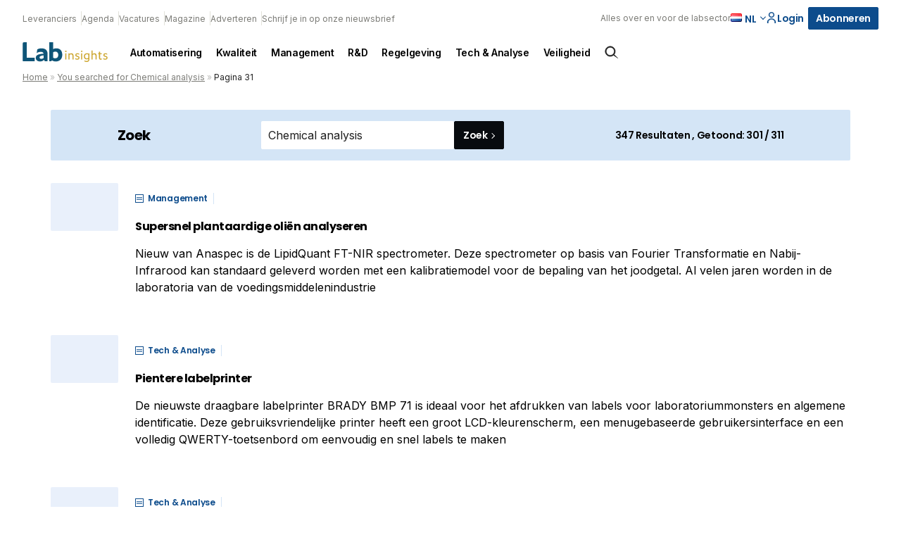

--- FILE ---
content_type: text/html; charset=UTF-8
request_url: https://labinsights.nl/pagina/31/?s=Chemical%20analysis
body_size: 24513
content:
<!DOCTYPE html>
<html lang="nl-NL">
<head>
  <meta charset="UTF-8">
<script type="text/javascript">
/* <![CDATA[ */
var gform;gform||(document.addEventListener("gform_main_scripts_loaded",function(){gform.scriptsLoaded=!0}),document.addEventListener("gform/theme/scripts_loaded",function(){gform.themeScriptsLoaded=!0}),window.addEventListener("DOMContentLoaded",function(){gform.domLoaded=!0}),gform={domLoaded:!1,scriptsLoaded:!1,themeScriptsLoaded:!1,isFormEditor:()=>"function"==typeof InitializeEditor,callIfLoaded:function(o){return!(!gform.domLoaded||!gform.scriptsLoaded||!gform.themeScriptsLoaded&&!gform.isFormEditor()||(gform.isFormEditor()&&console.warn("The use of gform.initializeOnLoaded() is deprecated in the form editor context and will be removed in Gravity Forms 3.1."),o(),0))},initializeOnLoaded:function(o){gform.callIfLoaded(o)||(document.addEventListener("gform_main_scripts_loaded",()=>{gform.scriptsLoaded=!0,gform.callIfLoaded(o)}),document.addEventListener("gform/theme/scripts_loaded",()=>{gform.themeScriptsLoaded=!0,gform.callIfLoaded(o)}),window.addEventListener("DOMContentLoaded",()=>{gform.domLoaded=!0,gform.callIfLoaded(o)}))},hooks:{action:{},filter:{}},addAction:function(o,r,e,t){gform.addHook("action",o,r,e,t)},addFilter:function(o,r,e,t){gform.addHook("filter",o,r,e,t)},doAction:function(o){gform.doHook("action",o,arguments)},applyFilters:function(o){return gform.doHook("filter",o,arguments)},removeAction:function(o,r){gform.removeHook("action",o,r)},removeFilter:function(o,r,e){gform.removeHook("filter",o,r,e)},addHook:function(o,r,e,t,n){null==gform.hooks[o][r]&&(gform.hooks[o][r]=[]);var d=gform.hooks[o][r];null==n&&(n=r+"_"+d.length),gform.hooks[o][r].push({tag:n,callable:e,priority:t=null==t?10:t})},doHook:function(r,o,e){var t;if(e=Array.prototype.slice.call(e,1),null!=gform.hooks[r][o]&&((o=gform.hooks[r][o]).sort(function(o,r){return o.priority-r.priority}),o.forEach(function(o){"function"!=typeof(t=o.callable)&&(t=window[t]),"action"==r?t.apply(null,e):e[0]=t.apply(null,e)})),"filter"==r)return e[0]},removeHook:function(o,r,t,n){var e;null!=gform.hooks[o][r]&&(e=(e=gform.hooks[o][r]).filter(function(o,r,e){return!!(null!=n&&n!=o.tag||null!=t&&t!=o.priority)}),gform.hooks[o][r]=e)}});
/* ]]> */
</script>

  <meta name="viewport" content="width=device-width, initial-scale=1, maximum-scale=1">
  <link rel="profile" href="https://gmpg.org/xfn/11">
	      <!-- Google Tag Manager -->
      <script>(function (w, d, s, l, i) {
              w[l] = w[l] || [];
              w[l].push({
                  'gtm.start':
                      new Date().getTime(), event: 'gtm.js'
              });
              var f = d.getElementsByTagName(s)[0],
                  j = d.createElement(s), dl = l != 'dataLayer' ? '&l=' + l : '';
              j.async = true;
              j.src =
                  'https://www.googletagmanager.com/gtm.js?id=' + i + dl;
              f.parentNode.insertBefore(j, f);
          })(window, document, 'script', 'dataLayer', 'GTM-KC4CQQK');</script><!-- End Google Tag Manager -->
		
		      <link rel="apple-touch-icon" sizes="180x180"
            href="https://labinsights.nl/wp-content/themes/themeLab/assets/favicons/apple-touch-icon.png">
      <link rel="icon" type="image/png" sizes="32x32"
            href="https://labinsights.nl/wp-content/themes/themeLab/assets/favicons/favicon-32x32.png">
      <link rel="icon" type="image/png" sizes="16x16"
            href="https://labinsights.nl/wp-content/themes/themeLab/assets/favicons/favicon-16x16.png">
      <link rel="manifest" href="https://labinsights.nl/wp-content/themes/themeLab/assets/favicons/site.webmanifest">
      <link rel="mask-icon" href="https://labinsights.nl/wp-content/themes/themeLab/assets/favicons/safari-pinned-tab.svg"
            color="#5bbad5">
      <meta name="msapplication-TileColor" content="#da532c">
      <meta name="theme-color" content="#ffffff">
		          <!-- LinkedIn UTM for site 4 -->
          <script type="text/javascript">
              _linkedin_partner_id = "6444306";
              window._linkedin_data_partner_ids = window._linkedin_data_partner_ids || [];
              window._linkedin_data_partner_ids.push(_linkedin_partner_id);
          </script>
          <script type="text/javascript">
              (function (l) {
                  if (!l) {
                      window.lintrk = function (a, b) {
                          window.lintrk.q.push([a, b])
                      };
                      window.lintrk.q = []
                  }
                  var s = document.getElementsByTagName("script")[0];
                  var b = document.createElement("script");
                  b.type = "text/javascript";
                  b.async = true;
                  b.src = "https://snap.licdn.com/li.lms-analytics/insight.min.js";
                  s.parentNode.insertBefore(b, s);
              })(window.lintrk);
          </script>
          <noscript>
            <img height="1" width="1" style="display:none;" alt=""
                 src="https://px.ads.linkedin.com/collect/?pid=6444306&fmt=gif"/>
          </noscript>
			<meta name='robots' content='noindex, follow' />
	<style>img:is([sizes="auto" i], [sizes^="auto," i]) { contain-intrinsic-size: 3000px 1500px }</style>
	<script id="cookieyes" type="text/javascript" src="https://cdn-cookieyes.com/client_data/23afaf0de7453308ea589b89/script.js"></script>
	<!-- This site is optimized with the Yoast SEO Premium plugin v25.7.1 (Yoast SEO v26.8) - https://yoast.com/product/yoast-seo-premium-wordpress/ -->
	<title>You searched for Chemical analysis - Pagina 31 van 35 - Labinsights</title>
	<meta property="og:locale" content="nl_NL" />
	<meta property="og:locale:alternate" content="en_GB" />
	<meta property="og:locale:alternate" content="de_DE" />
	<meta property="og:type" content="article" />
	<meta property="og:title" content="You searched for Chemical analysis - Pagina 31 van 35 - Labinsights" />
	<meta property="og:url" content="https://labinsights.nl/zoeken/Chemical analysis" />
	<meta property="og:site_name" content="Labinsights" />
	<meta name="twitter:card" content="summary_large_image" />
	<meta name="twitter:title" content="You searched for Chemical analysis - Pagina 31 van 35 - Labinsights" />
	<script type="application/ld+json" class="yoast-schema-graph">{"@context":"https://schema.org","@graph":[{"@type":["CollectionPage","SearchResultsPage"],"@id":"https://labinsights.nl/?s=Chemical%20analysis","url":"https://labinsights.nl/?s=Chemical%20analysis","name":"You searched for Chemical analysis - Pagina 31 van 35 - Labinsights","isPartOf":{"@id":"https://labinsights.nl/#website"},"breadcrumb":{"@id":"#breadcrumb"},"inLanguage":"nl-NL"},{"@type":"BreadcrumbList","@id":"#breadcrumb","itemListElement":[{"@type":"ListItem","position":1,"name":"Home","item":"https://labinsights.nl/"},{"@type":"ListItem","position":2,"name":"You searched for Chemical analysis"}]},{"@type":"WebSite","@id":"https://labinsights.nl/#website","url":"https://labinsights.nl/","name":"Labinsights","description":"Alles over en voor de labsector","publisher":{"@id":"https://labinsights.nl/#organization"},"potentialAction":[{"@type":"SearchAction","target":{"@type":"EntryPoint","urlTemplate":"https://labinsights.nl/?s={search_term_string}"},"query-input":{"@type":"PropertyValueSpecification","valueRequired":true,"valueName":"search_term_string"}}],"inLanguage":"nl-NL"},{"@type":"Organization","@id":"https://labinsights.nl/#organization","name":"LABinsights","url":"https://labinsights.nl/","logo":{"@type":"ImageObject","inLanguage":"nl-NL","@id":"https://labinsights.nl/#/schema/logo/image/","url":"","contentUrl":"","caption":"LABinsights"},"image":{"@id":"https://labinsights.nl/#/schema/logo/image/"}}]}</script>
	<!-- / Yoast SEO Premium plugin. -->


<script type="text/javascript" id="wpp-js" src="https://labinsights.nl/wp-content/plugins/wordpress-popular-posts/assets/js/wpp.min.js?ver=7.3.6" data-sampling="0" data-sampling-rate="100" data-api-url="https://labinsights.nl/wp-json/wordpress-popular-posts" data-post-id="0" data-token="cce0bba845" data-lang="nl" data-debug="0"></script>
<link rel="alternate" type="application/rss+xml" title="Labinsights &raquo; zoekresultaten voor &#8220;Chemical analysis&#8221; feed" href="https://labinsights.nl/zoeken/Chemical+analysis/feed/rss2/" />
<style id='classic-theme-styles-inline-css' type='text/css'>
/*! This file is auto-generated */
.wp-block-button__link{color:#fff;background-color:#32373c;border-radius:9999px;box-shadow:none;text-decoration:none;padding:calc(.667em + 2px) calc(1.333em + 2px);font-size:1.125em}.wp-block-file__button{background:#32373c;color:#fff;text-decoration:none}
</style>
<style id='global-styles-inline-css' type='text/css'>
:root{--wp--preset--aspect-ratio--square: 1;--wp--preset--aspect-ratio--4-3: 4/3;--wp--preset--aspect-ratio--3-4: 3/4;--wp--preset--aspect-ratio--3-2: 3/2;--wp--preset--aspect-ratio--2-3: 2/3;--wp--preset--aspect-ratio--16-9: 16/9;--wp--preset--aspect-ratio--9-16: 9/16;--wp--preset--color--black: #000000;--wp--preset--color--cyan-bluish-gray: #abb8c3;--wp--preset--color--white: #ffffff;--wp--preset--color--pale-pink: #f78da7;--wp--preset--color--vivid-red: #cf2e2e;--wp--preset--color--luminous-vivid-orange: #ff6900;--wp--preset--color--luminous-vivid-amber: #fcb900;--wp--preset--color--light-green-cyan: #7bdcb5;--wp--preset--color--vivid-green-cyan: #00d084;--wp--preset--color--pale-cyan-blue: #8ed1fc;--wp--preset--color--vivid-cyan-blue: #0693e3;--wp--preset--color--vivid-purple: #9b51e0;--wp--preset--gradient--vivid-cyan-blue-to-vivid-purple: linear-gradient(135deg,rgba(6,147,227,1) 0%,rgb(155,81,224) 100%);--wp--preset--gradient--light-green-cyan-to-vivid-green-cyan: linear-gradient(135deg,rgb(122,220,180) 0%,rgb(0,208,130) 100%);--wp--preset--gradient--luminous-vivid-amber-to-luminous-vivid-orange: linear-gradient(135deg,rgba(252,185,0,1) 0%,rgba(255,105,0,1) 100%);--wp--preset--gradient--luminous-vivid-orange-to-vivid-red: linear-gradient(135deg,rgba(255,105,0,1) 0%,rgb(207,46,46) 100%);--wp--preset--gradient--very-light-gray-to-cyan-bluish-gray: linear-gradient(135deg,rgb(238,238,238) 0%,rgb(169,184,195) 100%);--wp--preset--gradient--cool-to-warm-spectrum: linear-gradient(135deg,rgb(74,234,220) 0%,rgb(151,120,209) 20%,rgb(207,42,186) 40%,rgb(238,44,130) 60%,rgb(251,105,98) 80%,rgb(254,248,76) 100%);--wp--preset--gradient--blush-light-purple: linear-gradient(135deg,rgb(255,206,236) 0%,rgb(152,150,240) 100%);--wp--preset--gradient--blush-bordeaux: linear-gradient(135deg,rgb(254,205,165) 0%,rgb(254,45,45) 50%,rgb(107,0,62) 100%);--wp--preset--gradient--luminous-dusk: linear-gradient(135deg,rgb(255,203,112) 0%,rgb(199,81,192) 50%,rgb(65,88,208) 100%);--wp--preset--gradient--pale-ocean: linear-gradient(135deg,rgb(255,245,203) 0%,rgb(182,227,212) 50%,rgb(51,167,181) 100%);--wp--preset--gradient--electric-grass: linear-gradient(135deg,rgb(202,248,128) 0%,rgb(113,206,126) 100%);--wp--preset--gradient--midnight: linear-gradient(135deg,rgb(2,3,129) 0%,rgb(40,116,252) 100%);--wp--preset--font-size--small: 13px;--wp--preset--font-size--medium: 20px;--wp--preset--font-size--large: 36px;--wp--preset--font-size--x-large: 42px;--wp--preset--spacing--20: 0.44rem;--wp--preset--spacing--30: 0.67rem;--wp--preset--spacing--40: 1rem;--wp--preset--spacing--50: 1.5rem;--wp--preset--spacing--60: 2.25rem;--wp--preset--spacing--70: 3.38rem;--wp--preset--spacing--80: 5.06rem;--wp--preset--shadow--natural: 6px 6px 9px rgba(0, 0, 0, 0.2);--wp--preset--shadow--deep: 12px 12px 50px rgba(0, 0, 0, 0.4);--wp--preset--shadow--sharp: 6px 6px 0px rgba(0, 0, 0, 0.2);--wp--preset--shadow--outlined: 6px 6px 0px -3px rgba(255, 255, 255, 1), 6px 6px rgba(0, 0, 0, 1);--wp--preset--shadow--crisp: 6px 6px 0px rgba(0, 0, 0, 1);}:where(.is-layout-flex){gap: 0.5em;}:where(.is-layout-grid){gap: 0.5em;}body .is-layout-flex{display: flex;}.is-layout-flex{flex-wrap: wrap;align-items: center;}.is-layout-flex > :is(*, div){margin: 0;}body .is-layout-grid{display: grid;}.is-layout-grid > :is(*, div){margin: 0;}:where(.wp-block-columns.is-layout-flex){gap: 2em;}:where(.wp-block-columns.is-layout-grid){gap: 2em;}:where(.wp-block-post-template.is-layout-flex){gap: 1.25em;}:where(.wp-block-post-template.is-layout-grid){gap: 1.25em;}.has-black-color{color: var(--wp--preset--color--black) !important;}.has-cyan-bluish-gray-color{color: var(--wp--preset--color--cyan-bluish-gray) !important;}.has-white-color{color: var(--wp--preset--color--white) !important;}.has-pale-pink-color{color: var(--wp--preset--color--pale-pink) !important;}.has-vivid-red-color{color: var(--wp--preset--color--vivid-red) !important;}.has-luminous-vivid-orange-color{color: var(--wp--preset--color--luminous-vivid-orange) !important;}.has-luminous-vivid-amber-color{color: var(--wp--preset--color--luminous-vivid-amber) !important;}.has-light-green-cyan-color{color: var(--wp--preset--color--light-green-cyan) !important;}.has-vivid-green-cyan-color{color: var(--wp--preset--color--vivid-green-cyan) !important;}.has-pale-cyan-blue-color{color: var(--wp--preset--color--pale-cyan-blue) !important;}.has-vivid-cyan-blue-color{color: var(--wp--preset--color--vivid-cyan-blue) !important;}.has-vivid-purple-color{color: var(--wp--preset--color--vivid-purple) !important;}.has-black-background-color{background-color: var(--wp--preset--color--black) !important;}.has-cyan-bluish-gray-background-color{background-color: var(--wp--preset--color--cyan-bluish-gray) !important;}.has-white-background-color{background-color: var(--wp--preset--color--white) !important;}.has-pale-pink-background-color{background-color: var(--wp--preset--color--pale-pink) !important;}.has-vivid-red-background-color{background-color: var(--wp--preset--color--vivid-red) !important;}.has-luminous-vivid-orange-background-color{background-color: var(--wp--preset--color--luminous-vivid-orange) !important;}.has-luminous-vivid-amber-background-color{background-color: var(--wp--preset--color--luminous-vivid-amber) !important;}.has-light-green-cyan-background-color{background-color: var(--wp--preset--color--light-green-cyan) !important;}.has-vivid-green-cyan-background-color{background-color: var(--wp--preset--color--vivid-green-cyan) !important;}.has-pale-cyan-blue-background-color{background-color: var(--wp--preset--color--pale-cyan-blue) !important;}.has-vivid-cyan-blue-background-color{background-color: var(--wp--preset--color--vivid-cyan-blue) !important;}.has-vivid-purple-background-color{background-color: var(--wp--preset--color--vivid-purple) !important;}.has-black-border-color{border-color: var(--wp--preset--color--black) !important;}.has-cyan-bluish-gray-border-color{border-color: var(--wp--preset--color--cyan-bluish-gray) !important;}.has-white-border-color{border-color: var(--wp--preset--color--white) !important;}.has-pale-pink-border-color{border-color: var(--wp--preset--color--pale-pink) !important;}.has-vivid-red-border-color{border-color: var(--wp--preset--color--vivid-red) !important;}.has-luminous-vivid-orange-border-color{border-color: var(--wp--preset--color--luminous-vivid-orange) !important;}.has-luminous-vivid-amber-border-color{border-color: var(--wp--preset--color--luminous-vivid-amber) !important;}.has-light-green-cyan-border-color{border-color: var(--wp--preset--color--light-green-cyan) !important;}.has-vivid-green-cyan-border-color{border-color: var(--wp--preset--color--vivid-green-cyan) !important;}.has-pale-cyan-blue-border-color{border-color: var(--wp--preset--color--pale-cyan-blue) !important;}.has-vivid-cyan-blue-border-color{border-color: var(--wp--preset--color--vivid-cyan-blue) !important;}.has-vivid-purple-border-color{border-color: var(--wp--preset--color--vivid-purple) !important;}.has-vivid-cyan-blue-to-vivid-purple-gradient-background{background: var(--wp--preset--gradient--vivid-cyan-blue-to-vivid-purple) !important;}.has-light-green-cyan-to-vivid-green-cyan-gradient-background{background: var(--wp--preset--gradient--light-green-cyan-to-vivid-green-cyan) !important;}.has-luminous-vivid-amber-to-luminous-vivid-orange-gradient-background{background: var(--wp--preset--gradient--luminous-vivid-amber-to-luminous-vivid-orange) !important;}.has-luminous-vivid-orange-to-vivid-red-gradient-background{background: var(--wp--preset--gradient--luminous-vivid-orange-to-vivid-red) !important;}.has-very-light-gray-to-cyan-bluish-gray-gradient-background{background: var(--wp--preset--gradient--very-light-gray-to-cyan-bluish-gray) !important;}.has-cool-to-warm-spectrum-gradient-background{background: var(--wp--preset--gradient--cool-to-warm-spectrum) !important;}.has-blush-light-purple-gradient-background{background: var(--wp--preset--gradient--blush-light-purple) !important;}.has-blush-bordeaux-gradient-background{background: var(--wp--preset--gradient--blush-bordeaux) !important;}.has-luminous-dusk-gradient-background{background: var(--wp--preset--gradient--luminous-dusk) !important;}.has-pale-ocean-gradient-background{background: var(--wp--preset--gradient--pale-ocean) !important;}.has-electric-grass-gradient-background{background: var(--wp--preset--gradient--electric-grass) !important;}.has-midnight-gradient-background{background: var(--wp--preset--gradient--midnight) !important;}.has-small-font-size{font-size: var(--wp--preset--font-size--small) !important;}.has-medium-font-size{font-size: var(--wp--preset--font-size--medium) !important;}.has-large-font-size{font-size: var(--wp--preset--font-size--large) !important;}.has-x-large-font-size{font-size: var(--wp--preset--font-size--x-large) !important;}
:where(.wp-block-post-template.is-layout-flex){gap: 1.25em;}:where(.wp-block-post-template.is-layout-grid){gap: 1.25em;}
:where(.wp-block-columns.is-layout-flex){gap: 2em;}:where(.wp-block-columns.is-layout-grid){gap: 2em;}
:root :where(.wp-block-pullquote){font-size: 1.5em;line-height: 1.6;}
</style>
<link rel='stylesheet' id='som_lost_password_style-css' href='https://labinsights.nl/wp-content/plugins/frontend-reset-password/assets/css/password-lost.css?ver=98e228d8a27c382725d576be25210c5b' type='text/css' media='all' />
<link rel='stylesheet' id='wordpress-popular-posts-css-css' href='https://labinsights.nl/wp-content/plugins/wordpress-popular-posts/assets/css/wpp.css?ver=bb1cbff6fdcf93278ea7d338383bed3b' type='text/css' media='all' />
<link rel='stylesheet' id='parent-style-css' href='https://labinsights.nl/wp-content/themes/pmmmpoc/style.css?ver=d8a6133d90c167c9cef420314a650e95' type='text/css' media='all' />
<link rel='stylesheet' id='child-style-css' href='https://labinsights.nl/wp-content/themes/themeLab/style.css?ver=035f140a67bbb09204a59f9d897ba6b1' type='text/css' media='all' />
<link rel='stylesheet' id='theme-css-css' href='//labinsights.nl/wp-content/themes/pmmmpoc/assets/site.css?ver=0341' type='text/css' media='' />
<script type="text/javascript" src="https://labinsights.nl/wp-includes/js/jquery/jquery.min.js?ver=184f3cad1583fec051532ce3e6a1a7c1" id="jquery-core-js"></script>
<script type="text/javascript" src="https://labinsights.nl/wp-includes/js/jquery/jquery-migrate.min.js?ver=dee6e752b4dc9e3d68b9a9ffcc5ed027" id="jquery-migrate-js"></script>
<link rel="https://api.w.org/" href="https://labinsights.nl/wp-json/" /><link rel="EditURI" type="application/rsd+xml" title="RSD" href="https://labinsights.nl/xmlrpc.php?rsd" />
<meta name="generator" content="WordPress 6.8.3" />
<style>
.som-password-error-message,
.som-password-sent-message {
	background-color: #2679ce;
	border-color: #2679ce;
}
</style>
<script>
    // Block presence of other buttons
    window.__Marker = {};
    </script><link rel="llms-sitemap" href="https://labinsights.nl/llms.txt" />
            <style id="wpp-loading-animation-styles">@-webkit-keyframes bgslide{from{background-position-x:0}to{background-position-x:-200%}}@keyframes bgslide{from{background-position-x:0}to{background-position-x:-200%}}.wpp-widget-block-placeholder,.wpp-shortcode-placeholder{margin:0 auto;width:60px;height:3px;background:#dd3737;background:linear-gradient(90deg,#dd3737 0%,#571313 10%,#dd3737 100%);background-size:200% auto;border-radius:3px;-webkit-animation:bgslide 1s infinite linear;animation:bgslide 1s infinite linear}</style>
            </head>
<body class="search search-results paged paged-31 search-paged-31 wp-theme-pmmmpoc wp-child-theme-themeLab labinsights">
      <!-- Google Tag Manager (noscript) -->
      <noscript>
        <iframe src="https://www.googletagmanager.com/ns.html?id=GTM-KC4CQQK"
                height="0" width="0" style="display:none;visibility:hidden"></iframe>
      </noscript>
      <!-- End Google Tag Manager (noscript) -->
		<a class="skip-link screen-reader-text" href="#main">Skip to content</a>
<header id="header" class="normal">
	<form action="https://labinsights.nl">
  <div class="searchbar">
    <div class="inner">
      <div class="search-input">
        <input type="text" name="s" placeholder="Waar ben je naar op zoek"/>
      </div>
      <div class="search-button">
        <input type="submit" value="Zoek"
               class="button icon search"/>
        <a href="#close" id="js-close-search" class="button naked icon cross">Sluiten</a>
      </div>

    </div>
  </div>
</form>

<div id="search-overlay">

</div>  <div class="top-header">
    <div class="top-header--links">
		          <nav class="nav nav--top" aria-label="Top navigation">
            <ul class="nav__list nav__list--top">
              <li class="nav__item">
                <a class="nav__link"
                   href="https://labinsights.nl/leverancier/">
					Leveranciers                </a>
              </li>
              <li class="nav__item">
                <a class="nav__link"
                   href="https://labinsights.nl/evenementen/">
					Agenda                </a>
              </li>
              <li class="nav__item">
                <a class="nav__link"
                   href="https://labinsights.nl/vacatures/">
					Vacatures                </a>
              </li>
									                  <li class="nav__item">
                    <a class="nav__link"
                       href="https://labinsights.nl/magazine" >
						Magazine                    </a>
                  </li>
									                  <li class="nav__item">
                    <a class="nav__link"
                       href="https://labinsights.nl/adverteren" >
						Adverteren                    </a>
                  </li>
									                  <li class="nav__item">
                    <a class="nav__link"
                       href="https://labinsights.nl/schrijf-je-in-op-onze-nieuwsbrief" >
						Schrijf je in op onze nieuwsbrief                    </a>
                  </li>
				            </ul>
          </nav>
		    </div>
    <div class="top-header--cta">
      <div class="tagline">Alles over en voor de labsector</div>
		          <div class="lang nrlang-3">
            <ul class="lang-list">
				                  <li class="lang-item active">
                    <a href="https://labinsights.nl/?s=Chemical%20analysis" class="lang-item__link">
                      <img src="https://labinsights.nl/wp-content/plugins/polylang-pro/vendor/wpsyntex/polylang/flags/nl.png" loading="lazy" alt="Nederlands flag"/>
                    </a>
					  						  nl					                    </li>
				                  <li class="lang-item link">
                    <a href="https://labinsights.nl/en/?s=Chemical%20analysis" class="lang-item__link">
                      <img src="https://labinsights.nl/wp-content/plugins/polylang-pro/vendor/wpsyntex/polylang/flags/gb.png" loading="lazy" alt="English flag"/>
                    </a>
					                          <a href="https://labinsights.nl/en/?s=Chemical%20analysis" class="lang-item__link">
							en                        </a>
					                    </li>
				                  <li class="lang-item link">
                    <a href="https://labinsights.nl/de/?s=Chemical%20analysis" class="lang-item__link">
                      <img src="https://labinsights.nl/wp-content/plugins/polylang-pro/vendor/wpsyntex/polylang/flags/de.png" loading="lazy" alt="Deutsch flag"/>
                    </a>
					                          <a href="https://labinsights.nl/de/?s=Chemical%20analysis" class="lang-item__link">
							de                        </a>
					                    </li>
				            </ul>

            <span class="arrow down">
            <svg width="8px" height="5px" viewBox="0 0 8 5" version="1.1" xmlns="http://www.w3.org/2000/svg" xmlns:xlink="http://www.w3.org/1999/xlink">
  <title>icon.arrow--red</title>
  <defs>
    <rect id="path-1" x="0" y="0" width="8" height="8"></rect>
  </defs>
  <g id="1440*900" stroke="none" stroke-width="1" fill="none" fill-rule="evenodd">
    <g id="v3UPDATED-1440*900_SP-home:browser-1" transform="translate(-1149.000000, -24.000000)">
      <g id="header" transform="translate(56.000000, 10.000000)">
        <g id="topBar" transform="translate(708.000000, 0.000000)">
          <g id="flag" transform="translate(344.000000, 8.000000)">
            <g id="icon.arrow--red" transform="translate(45.000000, 7.000000) rotate(-270.000000) translate(-45.000000, -7.000000) translate(41.000000, 3.000000)">
              <mask id="mask-2" fill="white">
                <use xlink:href="#path-1"></use>
              </mask>
              <use id="mask" fill-opacity="0" fill="#FFFFFF" xlink:href="#path-1"></use>
              <g id="arrow" mask="url(#mask-2)" fill="#0C0C0B">
                <g transform="translate(4.000000, 4.000000) rotate(135.000000) translate(-4.000000, -4.000000) translate(1.000000, 1.000000)" id="line">
                  <rect x="-9.46563473e-15" y="3.82581054e-13" width="1.125" height="6" rx="0.5625"></rect>
                  <path
                    d="M3,-2.4375 C3.31066017,-2.4375 3.5625,-2.18566017 3.5625,-1.875 L3.5625,3 C3.5625,3.31066017 3.31066017,3.5625 3,3.5625 C2.68933983,3.5625 2.4375,3.31066017 2.4375,3 L2.4375,-1.875 C2.4375,-2.18566017 2.68933983,-2.4375 3,-2.4375 Z"
                    transform="translate(3.000000, 0.562500) rotate(-90.000000) translate(-3.000000, -0.562500) "></path>
                </g>
              </g>
            </g>
          </g>
        </g>
      </g>
    </g>
  </g>
</svg>
          </span>
          </div>
		
  <a href="https://labinsights.nl/dashboard"  class="button naked icon icon-left login" >
	  Login	  

<svg width="16px" height="16px" viewBox="0 0 16 16" version="1.1" xmlns="http://www.w3.org/2000/svg" xmlns:xlink="http://www.w3.org/1999/xlink">
    <title>icon.account.dark</title>
    <g id="icon.account.dark" stroke="none" stroke-width="1" fill="none" fill-rule="evenodd">
        <rect id="mask" fill-opacity="0" fill="#FFFFFF" x="0" y="0" width="16" height="16"></rect>
        <path d="M8,9.3125 C11.3088641,9.3125 14,11.5268234 14,14.2494266 L14,14.2494266 L14,15.875 L12.5365854,15.875 L12.5365854,14.2494266 C12.5365854,12.1915367 10.5010174,10.5166284 8,10.5166284 C5.49898258,10.5166284 3.46341463,12.1915367 3.46341463,14.2494266 L3.46341463,14.2494266 L3.46341463,15.875 L2,15.875 L2,14.2494266 C2,11.5268234 4.69113589,9.3125 8,9.3125 Z M8,0.125 C10.2061786,0.125 12,1.89202344 12,4.0625 C12,6.23297656 10.2049286,8 8,8 C5.79507143,8 4,6.23420703 4,4.0625 C4,1.89202344 5.79382143,0.125 8,0.125 Z M8,1.35546875 C6.48382143,1.35546875 5.25,2.57001172 5.25,4.0625 C5.25,5.55498828 6.48382143,6.76953125 8,6.76953125 C9.51617857,6.76953125 10.75,5.55389844 10.75,4.06126953 C10.75,2.56878125 9.51617857,1.35546875 8,1.35546875 Z" id="account.icon" stroke="var(--primary)" stroke-width="0.25" fill="#0C0C0B" fill-rule="nonzero"></path>
    </g>
</svg>  </a>

  <a href="https://labinsights.nl/abonneren"  class="button " >
	  Abonneren	    </a>
      <div class="search icon" id="js-searchbutton">
		  <svg width="24px" height="24px" viewBox="0 0 24 24" version="1.1" xmlns="http://www.w3.org/2000/svg"
     xmlns:xlink="http://www.w3.org/1999/xlink">
    <title>icon.search.dark</title>
    <g id="icon.search.dark" stroke="none" stroke-width="1" fill="none" fill-rule="evenodd">
        <path d="M15.82541,5.6645754 C17.2428204,6.97714503 18.0148752,8.73247347 18.1182751,10.5263436 C18.211686,12.1469171 17.7593925,13.7989453 16.7442164,15.1844066 L16.5472704,15.440984 L21.7865106,20.6802242 L15.474241,16.5203852 C14.0327654,17.6926909 12.261524,18.218292 10.5263436,18.1182751 C8.73247347,18.0148752 6.97714503,17.2428204 5.6645754,15.82541 C4.35200577,14.4079996 3.71684786,12.5986292 3.75133142,10.8021124 C3.78581498,9.00559566 4.48993999,7.22193243 5.85593621,5.85593621 C7.22193243,4.48993999 9.00559566,3.78581498 10.8021124,3.75133142 C12.5986292,3.71684786 14.4079996,4.35200577 15.82541,5.6645754 Z M10.940266,5.32516881 C9.50150991,5.32516881 8.06275387,5.87398461 6.96495052,6.9716162 C5.86714716,8.06924778 5.31810625,9.50791794 5.31788112,10.946674 C5.31765599,12.38543 5.86624665,13.8242719 6.96370645,14.922247 C8.01818392,15.9772196 9.44865948,16.5699386 10.940266,16.5699386 C12.4318724,16.5699386 13.862348,15.9772196 14.9168255,14.922247 C16.0142853,13.8242719 16.5628759,12.38543 16.5626508,10.946674 C16.5624257,9.50791794 16.0133848,8.06924778 14.9155814,6.9716162 C13.817778,5.87398461 12.379022,5.32516881 10.940266,5.32516881 Z"
              id="search.icon" stroke="#0C0C0B" stroke-width="0.5" fill="#0C0C0B" fill-rule="nonzero"></path>
    </g>
</svg>      </div>
    </div>
  </div>

  <div class="main-header">
    <div class="main-header__logo">
      <a href="https://labinsights.nl" aria-label="Back to homepage">
		  <img src="https://labinsights.nl/wp-content/themes/themeLab/assets/svg/logo_lab.svg" alt="Logo" class="logo"/>      </a>
    </div>
	  
	  
	  <!-- Created a div for navigation bar-->
                <div class="navigationBar nav">
						<!-- Created a button to work as a menu-->
						<ul class="downMenu">
							<li class="downBtn nav__list">
								<a href="https://labinsights.nl/thema/automatisering">Automatisering</a>
							</li>
					</ul>
				
						<!-- Created a button to work as a menu-->
						<ul class="downMenu">
							<li class="downBtn nav__list">
								<a href="https://labinsights.nl/thema/kwaliteit">Kwaliteit</a>
							</li>
					</ul>
				
						<!-- Created a button to work as a menu-->
						<ul class="downMenu">
							<li class="downBtn nav__list">
								<a href="https://labinsights.nl/thema/management">Management</a>
							</li>
					</ul>
				
						<!-- Created a button to work as a menu-->
						<ul class="downMenu">
							<li class="downBtn nav__list">
								<a href="https://labinsights.nl/thema/r-d">R&amp;D</a>
							</li>
					</ul>
				
						<!-- Created a button to work as a menu-->
						<ul class="downMenu">
							<li class="downBtn nav__list">
								<a href="https://labinsights.nl/thema/regelgeving">Regelgeving</a>
							</li>
					</ul>
				
						<!-- Created a button to work as a menu-->
						<ul class="downMenu">
							<li class="downBtn nav__list">
								<a href="https://labinsights.nl/thema/tech-en-analyse">Tech &amp; Analyse</a>
							</li>
					</ul>
				
						<!-- Created a button to work as a menu-->
						<ul class="downMenu">
							<li class="downBtn nav__list">
								<a href="https://labinsights.nl/thema/veiligheid">Veiligheid</a>
							</li>
					</ul>
				</div><!-- end navigation menu -->    <div class="search icon" id="js-searchbutton-desktop">
      <svg width="24px" height="24px" viewBox="0 0 24 24" version="1.1" xmlns="http://www.w3.org/2000/svg"
           xmlns:xlink="http://www.w3.org/1999/xlink">
        <title>icon.search.dark</title>
        <g id="icon.search.dark" stroke="none" stroke-width="1" fill="none" fill-rule="evenodd">
          <path d="M15.82541,5.6645754 C17.2428204,6.97714503 18.0148752,8.73247347 18.1182751,10.5263436 C18.211686,12.1469171 17.7593925,13.7989453 16.7442164,15.1844066 L16.5472704,15.440984 L21.7865106,20.6802242 L15.474241,16.5203852 C14.0327654,17.6926909 12.261524,18.218292 10.5263436,18.1182751 C8.73247347,18.0148752 6.97714503,17.2428204 5.6645754,15.82541 C4.35200577,14.4079996 3.71684786,12.5986292 3.75133142,10.8021124 C3.78581498,9.00559566 4.48993999,7.22193243 5.85593621,5.85593621 C7.22193243,4.48993999 9.00559566,3.78581498 10.8021124,3.75133142 C12.5986292,3.71684786 14.4079996,4.35200577 15.82541,5.6645754 Z M10.940266,5.32516881 C9.50150991,5.32516881 8.06275387,5.87398461 6.96495052,6.9716162 C5.86714716,8.06924778 5.31810625,9.50791794 5.31788112,10.946674 C5.31765599,12.38543 5.86624665,13.8242719 6.96370645,14.922247 C8.01818392,15.9772196 9.44865948,16.5699386 10.940266,16.5699386 C12.4318724,16.5699386 13.862348,15.9772196 14.9168255,14.922247 C16.0142853,13.8242719 16.5628759,12.38543 16.5626508,10.946674 C16.5624257,9.50791794 16.0133848,8.06924778 14.9155814,6.9716162 C13.817778,5.87398461 12.379022,5.32516881 10.940266,5.32516881 Z"
                id="search.icon" stroke="#0C0C0B" stroke-width="0.5" fill="#0C0C0B" fill-rule="nonzero"></path>
        </g>
      </svg>
    </div>
	  
	  
        <nav class="mobile-topnav" aria-label="Mobile top navigation">
          <form action="https://labinsights.nl">
            <div class="searchbar-holder">
              <div class="searchbar-mobile">
                <div class="inner">
                  <div class="search-input">
                    <input type="text" name="s" placeholder="Waar ben je naar op zoek"/>
                  </div>
                  <div class="search-button">
                    <input type="submit" value="Zoek"
                           class="button"/>
                  </div>
                </div>
              </div>
            </div>
          </form>


          <ul>
            <li class="nav__item">
              <a class="nav__link"
                 href="https://labinsights.nl/leverancier">
				  Leveranciers              </a>
            </li>
            <li class="nav__item">
              <a class="nav__link"
                 href="https://labinsights.nl/evenementen">
				  Agenda              </a>
            </li>
            <li class="nav__item">
              <a class="nav__link"
                 href="https://labinsights.nl/vacatures">
				  Vacatures              </a>
            </li>
			  				  
                <li class="nav__item">
                  <a class="nav__link"
                     href="https://labinsights.nl/magazine" >
					  Magazine                  </a>
                </li>
			  				  
                <li class="nav__item">
                  <a class="nav__link"
                     href="https://labinsights.nl/adverteren" >
					  Adverteren                  </a>
                </li>
			  				  
                <li class="nav__item">
                  <a class="nav__link"
                     href="https://labinsights.nl/schrijf-je-in-op-onze-nieuwsbrief" >
					  Schrijf je in op onze nieuwsbrief                  </a>
                </li>
			            </ul>

          <ul class="mobile-lang">
			  <li>
                  <a href="https://labinsights.nl/en/?s=Chemical%20analysis">
                    <img src="https://labinsights.nl/wp-content/plugins/polylang-pro/vendor/wpsyntex/polylang/flags/gb.png" alt="flag for English"/>
                  </a>
              </li><li>
                  <a href="https://labinsights.nl/de/?s=Chemical%20analysis">
                    <img src="https://labinsights.nl/wp-content/plugins/polylang-pro/vendor/wpsyntex/polylang/flags/de.png" alt="flag for Deutsch"/>
                  </a>
              </li>          </ul>

        </nav>
	      <span class="menu-toggle">
			<span></span>
			<span></span>
			<span></span>
		</span>
  </div>
	</header>

<main id="main">
			<div class="breadcrumbs"><p><span><span><a href="https://labinsights.nl/">Home</a></span> » <span><a href="https://labinsights.nl/zoeken/Chemical+analysis">You searched for Chemical analysis</a></span> » <span class="breadcrumb_last" aria-current="page">Pagina 31</span></span></p></div>  <div class="grid">

    <div class="results">
      <div class="site-search">
        <div class="block bg-dark">
          <h3>Zoek</h3>
          <form class="companysearch" action="https://labinsights.nl">
            <input id="js-search" name="s" type="text"
                   placeholder="Waar ben je naar op zoek"
                   value="Chemical analysis">

            <div class="actions">
				
  <button type="submit" class="button black arrow" >
	  Zoek	  

<svg width="8px" height="8px" viewBox="0 0 8 8" version="1.1" xmlns="http://www.w3.org/2000/svg" xmlns:xlink="http://www.w3.org/1999/xlink">
    <title>icon.arrow--dark</title>
    <defs>
        <rect id="path-1" x="0" y="0" width="8" height="8"></rect>
    </defs>
    <g id="icon.arrow--dark" stroke="none" stroke-width="1" fill="red" fill-rule="evenodd">
        <mask id="mask-2" fill="white">
            <use xlink:href="#path-1"></use>
        </mask>
        <use id="mask" fill-opacity="0" fill="#FFFFFF" xlink:href="#path-1"></use>
        <g id="arrow" mask="url(#mask-2)" fill="var(--light)">
            <g transform="translate(4.000000, 4.000000) rotate(135.000000) translate(-4.000000, -4.000000) translate(1.000000, 1.000000)" id="line">
                <rect x="0" y="3.69482223e-13" width="1" height="6" rx="0.8"></rect>
                <path d="M3,-2.4375 C3.31066017,-2.4375 3.5625,-2.18566017 3.5625,-1.875 L3.5625,3 C3.5625,3.31066017 3.31066017,3.5625 3,3.5625 C2.68933983,3.5625 2.4375,3.31066017 2.4375,3 L2.4375,-1.875 C2.4375,-2.18566017 2.68933983,-2.4375 3,-2.4375 Z" transform="translate(3.000000, 0.562500) rotate(-90.000000) translate(-3.000000, -0.562500) "></path>
            </g>
        </g>
    </g>
</svg>  </button>
              <div class="searchterm" id="js-searchterm"></div>
            </div>

          </form>
          <div class="count"><span id="js-count">347</span> Resultaten            , Getoond:			              <span id="js-results-showing"> 301 / 311</span></div>
        </div>


      </div>

      <div id="js-results">
		  <article class="card-list-photo">
	
      <div class="left_col">
        <div class="image">
          <a href="https://labinsights.nl/artikel/supersnel-plantaardige-olien-analyseren">
			            </a>
        </div>
		        </div>
      <div class="right_col">
		  
		              <div class="meta font-pop">
              <div class="meta label font-pop">
				                      <div class="icon">

<svg width="12px" height="16px" viewBox="0 0 12 16" version="1.1" xmlns="http://www.w3.org/2000/svg" xmlns:xlink="http://www.w3.org/1999/xlink">
    <title>icon.news.dark</title>
    <g id="icon.news.dark" stroke="none" stroke-width="1" fill="none" fill-rule="evenodd">
        <rect id="mask" fill="#FFFFFF" opacity="0" x="0" y="0" width="12" height="16"></rect>
        <path d="M11.5275591,2 C11.7883519,2 12,2.21164814 12,2.47244094 L12,2.47244094 L12,13.5275591 C12,13.7883519 11.7883519,14 11.5275591,14 L11.5275591,14 L0.472440945,14 C0.211648144,14 0,13.7883519 0,13.5275591 L0,13.5275591 L0,2.47244094 C0,2.21164814 0.211648144,2 0.472440945,2 L0.472440945,2 Z M11.0551181,2.94488189 L0.94488189,2.94488189 L0.94488189,13.0551181 L11.0551181,13.0551181 L11.0551181,2.94488189 Z M10.0405849,8.80314961 L10.0405849,9.7480315 L1.9607649,9.7480315 L1.9607649,8.80314961 L10.0405849,8.80314961 Z M10.0405849,6.2519685 L10.0405849,7.19685039 L1.9607649,7.19685039 L1.9607649,6.2519685 L10.0405849,6.2519685 Z" id="news.icon" fill="var(--icon-color)" fill-rule="nonzero"></path>
    </g>
</svg> <span><a href="https://labinsights.nl/thema/management">Management</a></span></div>              </div>
            </div>
		          <div class="content">
          <a href="https://labinsights.nl/artikel/supersnel-plantaardige-olien-analyseren">
            <h3>Supersnel plantaardige oliën analyseren</h3>
			  
			                  <p><p>Nieuw van Anaspec is de LipidQuant FT-NIR spectrometer. Deze spectrometer op basis van Fourier Transformatie en Nabij-Infrarood kan standaard geleverd worden met een kalibratiemodel voor de bepaling van het joodgetal. Al velen jaren worden in de laboratoria van de voedingsmiddelenindustrie</p>
</p>
			            </a>
        </div>

      </div>
		
		</article>
<article class="card-list-photo">
	
      <div class="left_col">
        <div class="image">
          <a href="https://labinsights.nl/artikel/pientere-labelprinter">
			            </a>
        </div>
		        </div>
      <div class="right_col">
		  
		              <div class="meta font-pop">
              <div class="meta label font-pop">
				                      <div class="icon">

<svg width="12px" height="16px" viewBox="0 0 12 16" version="1.1" xmlns="http://www.w3.org/2000/svg" xmlns:xlink="http://www.w3.org/1999/xlink">
    <title>icon.news.dark</title>
    <g id="icon.news.dark" stroke="none" stroke-width="1" fill="none" fill-rule="evenodd">
        <rect id="mask" fill="#FFFFFF" opacity="0" x="0" y="0" width="12" height="16"></rect>
        <path d="M11.5275591,2 C11.7883519,2 12,2.21164814 12,2.47244094 L12,2.47244094 L12,13.5275591 C12,13.7883519 11.7883519,14 11.5275591,14 L11.5275591,14 L0.472440945,14 C0.211648144,14 0,13.7883519 0,13.5275591 L0,13.5275591 L0,2.47244094 C0,2.21164814 0.211648144,2 0.472440945,2 L0.472440945,2 Z M11.0551181,2.94488189 L0.94488189,2.94488189 L0.94488189,13.0551181 L11.0551181,13.0551181 L11.0551181,2.94488189 Z M10.0405849,8.80314961 L10.0405849,9.7480315 L1.9607649,9.7480315 L1.9607649,8.80314961 L10.0405849,8.80314961 Z M10.0405849,6.2519685 L10.0405849,7.19685039 L1.9607649,7.19685039 L1.9607649,6.2519685 L10.0405849,6.2519685 Z" id="news.icon" fill="var(--icon-color)" fill-rule="nonzero"></path>
    </g>
</svg> <span><a href="https://labinsights.nl/thema/tech-en-analyse">Tech &amp; Analyse</a></span></div>              </div>
            </div>
		          <div class="content">
          <a href="https://labinsights.nl/artikel/pientere-labelprinter">
            <h3>Pientere labelprinter</h3>
			  
			                  <p><p>De nieuwste draagbare labelprinter BRADY BMP 71 is ideaal voor het afdrukken van labels voor laboratoriummonsters en algemene identificatie. Deze gebruiksvriendelijke printer heeft een groot LCD-kleurenscherm, een menugebaseerde gebruikersinterface en een volledig QWERTY-toetsenbord om eenvoudig en snel labels te maken</p>
</p>
			            </a>
        </div>

      </div>
		
		</article>
<article class="card-list-photo">
	
      <div class="left_col">
        <div class="image">
          <a href="https://labinsights.nl/artikel/afzuigkast-zonder-vaste-afvoer">
			            </a>
        </div>
		        </div>
      <div class="right_col">
		  
		              <div class="meta font-pop">
              <div class="meta label font-pop">
				                      <div class="icon">

<svg width="12px" height="16px" viewBox="0 0 12 16" version="1.1" xmlns="http://www.w3.org/2000/svg" xmlns:xlink="http://www.w3.org/1999/xlink">
    <title>icon.news.dark</title>
    <g id="icon.news.dark" stroke="none" stroke-width="1" fill="none" fill-rule="evenodd">
        <rect id="mask" fill="#FFFFFF" opacity="0" x="0" y="0" width="12" height="16"></rect>
        <path d="M11.5275591,2 C11.7883519,2 12,2.21164814 12,2.47244094 L12,2.47244094 L12,13.5275591 C12,13.7883519 11.7883519,14 11.5275591,14 L11.5275591,14 L0.472440945,14 C0.211648144,14 0,13.7883519 0,13.5275591 L0,13.5275591 L0,2.47244094 C0,2.21164814 0.211648144,2 0.472440945,2 L0.472440945,2 Z M11.0551181,2.94488189 L0.94488189,2.94488189 L0.94488189,13.0551181 L11.0551181,13.0551181 L11.0551181,2.94488189 Z M10.0405849,8.80314961 L10.0405849,9.7480315 L1.9607649,9.7480315 L1.9607649,8.80314961 L10.0405849,8.80314961 Z M10.0405849,6.2519685 L10.0405849,7.19685039 L1.9607649,7.19685039 L1.9607649,6.2519685 L10.0405849,6.2519685 Z" id="news.icon" fill="var(--icon-color)" fill-rule="nonzero"></path>
    </g>
</svg> <span><a href="https://labinsights.nl/thema/tech-en-analyse">Tech &amp; Analyse</a></span></div>              </div>
            </div>
		          <div class="content">
          <a href="https://labinsights.nl/artikel/afzuigkast-zonder-vaste-afvoer">
            <h3>Afzuigkast zonder vaste afvoer</h3>
			  
			                  <p><p>De Ascent Opti filter-afzuigkast van Esco biedt laboratorium- en persoonsbescherming tegen toxische dampen en is een goed alternatief voor de conventionele zuurkasten. De dampen worden geadsorbeerd in een NanoCarb-koolstoffilter. Schone lucht wordt weer teruggevoerd naar het laboratorium. Een afvoer is dus niet nodig. Dankzij</p>
</p>
			            </a>
        </div>

      </div>
		
		</article>
<article class="card-list-photo">
	
      <div class="left_col">
        <div class="image">
          <a href="https://labinsights.nl/artikel/sneller-dan-kjeldahl">
			            </a>
        </div>
		        </div>
      <div class="right_col">
		  
		              <div class="meta font-pop">
              <div class="meta label font-pop">
				                      <div class="icon">

<svg width="12px" height="16px" viewBox="0 0 12 16" version="1.1" xmlns="http://www.w3.org/2000/svg" xmlns:xlink="http://www.w3.org/1999/xlink">
    <title>icon.news.dark</title>
    <g id="icon.news.dark" stroke="none" stroke-width="1" fill="none" fill-rule="evenodd">
        <rect id="mask" fill="#FFFFFF" opacity="0" x="0" y="0" width="12" height="16"></rect>
        <path d="M11.5275591,2 C11.7883519,2 12,2.21164814 12,2.47244094 L12,2.47244094 L12,13.5275591 C12,13.7883519 11.7883519,14 11.5275591,14 L11.5275591,14 L0.472440945,14 C0.211648144,14 0,13.7883519 0,13.5275591 L0,13.5275591 L0,2.47244094 C0,2.21164814 0.211648144,2 0.472440945,2 L0.472440945,2 Z M11.0551181,2.94488189 L0.94488189,2.94488189 L0.94488189,13.0551181 L11.0551181,13.0551181 L11.0551181,2.94488189 Z M10.0405849,8.80314961 L10.0405849,9.7480315 L1.9607649,9.7480315 L1.9607649,8.80314961 L10.0405849,8.80314961 Z M10.0405849,6.2519685 L10.0405849,7.19685039 L1.9607649,7.19685039 L1.9607649,6.2519685 L10.0405849,6.2519685 Z" id="news.icon" fill="var(--icon-color)" fill-rule="nonzero"></path>
    </g>
</svg> <span><a href="https://labinsights.nl/thema/kwaliteit">Kwaliteit</a></span></div>              </div>
            </div>
		          <div class="content">
          <a href="https://labinsights.nl/artikel/sneller-dan-kjeldahl">
            <h3>Sneller dan Kjeldahl</h3>
			  
			                  <p><p>De nieuwste totaalstikstof-analyser van Elementar, de rapid N cube, meet het totaalstikstof-/eiwitgehalte via de Dumas-methode. Toepassingen zijn voedingsmiddelen-, grond-, gewas-, kunstmest-, biologische en industriële monsters. Voordelen ten opzichte van de Kjeldahl-methode zijn: een snellere analysetijd (geen uren maar minuten), veilig</p>
</p>
			            </a>
        </div>

      </div>
		
		</article>
<article class="card-list-photo">
	
      <div class="left_col">
        <div class="image">
          <a href="https://labinsights.nl/artikel/flitsende-screening">
			            </a>
        </div>
		        </div>
      <div class="right_col">
		  
		              <div class="meta font-pop">
              <div class="meta label font-pop">
				                      <div class="icon">

<svg width="12px" height="16px" viewBox="0 0 12 16" version="1.1" xmlns="http://www.w3.org/2000/svg" xmlns:xlink="http://www.w3.org/1999/xlink">
    <title>icon.news.dark</title>
    <g id="icon.news.dark" stroke="none" stroke-width="1" fill="none" fill-rule="evenodd">
        <rect id="mask" fill="#FFFFFF" opacity="0" x="0" y="0" width="12" height="16"></rect>
        <path d="M11.5275591,2 C11.7883519,2 12,2.21164814 12,2.47244094 L12,2.47244094 L12,13.5275591 C12,13.7883519 11.7883519,14 11.5275591,14 L11.5275591,14 L0.472440945,14 C0.211648144,14 0,13.7883519 0,13.5275591 L0,13.5275591 L0,2.47244094 C0,2.21164814 0.211648144,2 0.472440945,2 L0.472440945,2 Z M11.0551181,2.94488189 L0.94488189,2.94488189 L0.94488189,13.0551181 L11.0551181,13.0551181 L11.0551181,2.94488189 Z M10.0405849,8.80314961 L10.0405849,9.7480315 L1.9607649,9.7480315 L1.9607649,8.80314961 L10.0405849,8.80314961 Z M10.0405849,6.2519685 L10.0405849,7.19685039 L1.9607649,7.19685039 L1.9607649,6.2519685 L10.0405849,6.2519685 Z" id="news.icon" fill="var(--icon-color)" fill-rule="nonzero"></path>
    </g>
</svg> <span><a href="https://labinsights.nl/thema/tech-en-analyse">Tech &amp; Analyse</a></span></div>              </div>
            </div>
		          <div class="content">
          <a href="https://labinsights.nl/artikel/flitsende-screening">
            <h3>Flitsende screening</h3>
			  
			                  <p><p>De nieuwe Flash 4000 Stikstof/Eiwit analyser op de Interscience-stand (D7/G8) behoort tot een nieuwe generatie stikstof/eiwit analysers. Hij is gebaseerd op het zogenaamde Flash Combustion principe en vraagt een minimum aan monstervoorbewerking. Door de grote inweegmogelijkheid (&gt; 2 gram) levert</p>
</p>
			            </a>
        </div>

      </div>
		
		</article>
<article class="card-list-photo">
	
      <div class="left_col">
        <div class="image">
          <a href="https://labinsights.nl/artikel/chemelot-wil-coci">
			            </a>
        </div>
		        </div>
      <div class="right_col">
		  
		              <div class="meta font-pop">
              <div class="meta label font-pop">
				                      <div class="icon">

<svg width="12px" height="16px" viewBox="0 0 12 16" version="1.1" xmlns="http://www.w3.org/2000/svg" xmlns:xlink="http://www.w3.org/1999/xlink">
    <title>icon.news.dark</title>
    <g id="icon.news.dark" stroke="none" stroke-width="1" fill="none" fill-rule="evenodd">
        <rect id="mask" fill="#FFFFFF" opacity="0" x="0" y="0" width="12" height="16"></rect>
        <path d="M11.5275591,2 C11.7883519,2 12,2.21164814 12,2.47244094 L12,2.47244094 L12,13.5275591 C12,13.7883519 11.7883519,14 11.5275591,14 L11.5275591,14 L0.472440945,14 C0.211648144,14 0,13.7883519 0,13.5275591 L0,13.5275591 L0,2.47244094 C0,2.21164814 0.211648144,2 0.472440945,2 L0.472440945,2 Z M11.0551181,2.94488189 L0.94488189,2.94488189 L0.94488189,13.0551181 L11.0551181,13.0551181 L11.0551181,2.94488189 Z M10.0405849,8.80314961 L10.0405849,9.7480315 L1.9607649,9.7480315 L1.9607649,8.80314961 L10.0405849,8.80314961 Z M10.0405849,6.2519685 L10.0405849,7.19685039 L1.9607649,7.19685039 L1.9607649,6.2519685 L10.0405849,6.2519685 Z" id="news.icon" fill="var(--icon-color)" fill-rule="nonzero"></path>
    </g>
</svg> <span><a href="https://labinsights.nl/thema/tech-en-analyse">Tech &amp; Analyse</a></span></div>              </div>
            </div>
		          <div class="content">
          <a href="https://labinsights.nl/artikel/chemelot-wil-coci">
            <h3>Chemelot wil COCI</h3>
			  
			                  <p><p>De Provincie Limburg, DSM/Chemelot en NV Industriebank LIOF gaan samenwerken aan de oprichting van een Center for Open Chemical Innovation (COCI) op de Chemelot Campus in Sittard-Geleen. Dit centrum moet de groei versnellen van bestaande, jonge bedrijven op het gebied</p>
</p>
			            </a>
        </div>

      </div>
		
		</article>
<article class="card-list-photo">
	
      <div class="left_col">
        <div class="image">
          <a href="https://labinsights.nl/artikel/stikstof-eiwitanalyse-in-seconden">
			            </a>
        </div>
		        </div>
      <div class="right_col">
		  
		              <div class="meta font-pop">
              <div class="meta label font-pop">
				                      <div class="icon">

<svg width="12px" height="16px" viewBox="0 0 12 16" version="1.1" xmlns="http://www.w3.org/2000/svg" xmlns:xlink="http://www.w3.org/1999/xlink">
    <title>icon.news.dark</title>
    <g id="icon.news.dark" stroke="none" stroke-width="1" fill="none" fill-rule="evenodd">
        <rect id="mask" fill="#FFFFFF" opacity="0" x="0" y="0" width="12" height="16"></rect>
        <path d="M11.5275591,2 C11.7883519,2 12,2.21164814 12,2.47244094 L12,2.47244094 L12,13.5275591 C12,13.7883519 11.7883519,14 11.5275591,14 L11.5275591,14 L0.472440945,14 C0.211648144,14 0,13.7883519 0,13.5275591 L0,13.5275591 L0,2.47244094 C0,2.21164814 0.211648144,2 0.472440945,2 L0.472440945,2 Z M11.0551181,2.94488189 L0.94488189,2.94488189 L0.94488189,13.0551181 L11.0551181,13.0551181 L11.0551181,2.94488189 Z M10.0405849,8.80314961 L10.0405849,9.7480315 L1.9607649,9.7480315 L1.9607649,8.80314961 L10.0405849,8.80314961 Z M10.0405849,6.2519685 L10.0405849,7.19685039 L1.9607649,7.19685039 L1.9607649,6.2519685 L10.0405849,6.2519685 Z" id="news.icon" fill="var(--icon-color)" fill-rule="nonzero"></path>
    </g>
</svg> <span><a href="https://labinsights.nl/thema/tech-en-analyse">Tech &amp; Analyse</a></span></div>              </div>
            </div>
		          <div class="content">
          <a href="https://labinsights.nl/artikel/stikstof-eiwitanalyse-in-seconden">
            <h3>Stikstof-/eiwitanalyse in seconden</h3>
			  
			                  <p><p>De Flash 4000 van Interscience behoort tot een nieuwe generatie stikstof/eiwitanalysers, gebaseerd op het Flash Combustion principe. Dit systeem vraagt een minimum aan monstervoorbewerking. Dankzij de grote inweegmogelijkheid (&gt; 2 gram) levert het systeem uiterst reproduceerbare resultaten, ook voor inhomogene</p>
</p>
			            </a>
        </div>

      </div>
		
		</article>
<article class="card-list-photo">
	
      <div class="left_col">
        <div class="image">
          <a href="https://labinsights.nl/artikel/miljoenen-naar-toxigenomics">
			            </a>
        </div>
		        </div>
      <div class="right_col">
		  
		              <div class="meta font-pop">
              <div class="meta label font-pop">
				                      <div class="icon">

<svg width="12px" height="16px" viewBox="0 0 12 16" version="1.1" xmlns="http://www.w3.org/2000/svg" xmlns:xlink="http://www.w3.org/1999/xlink">
    <title>icon.news.dark</title>
    <g id="icon.news.dark" stroke="none" stroke-width="1" fill="none" fill-rule="evenodd">
        <rect id="mask" fill="#FFFFFF" opacity="0" x="0" y="0" width="12" height="16"></rect>
        <path d="M11.5275591,2 C11.7883519,2 12,2.21164814 12,2.47244094 L12,2.47244094 L12,13.5275591 C12,13.7883519 11.7883519,14 11.5275591,14 L11.5275591,14 L0.472440945,14 C0.211648144,14 0,13.7883519 0,13.5275591 L0,13.5275591 L0,2.47244094 C0,2.21164814 0.211648144,2 0.472440945,2 L0.472440945,2 Z M11.0551181,2.94488189 L0.94488189,2.94488189 L0.94488189,13.0551181 L11.0551181,13.0551181 L11.0551181,2.94488189 Z M10.0405849,8.80314961 L10.0405849,9.7480315 L1.9607649,9.7480315 L1.9607649,8.80314961 L10.0405849,8.80314961 Z M10.0405849,6.2519685 L10.0405849,7.19685039 L1.9607649,7.19685039 L1.9607649,6.2519685 L10.0405849,6.2519685 Z" id="news.icon" fill="var(--icon-color)" fill-rule="nonzero"></path>
    </g>
</svg> <span><a href="https://labinsights.nl/thema/tech-en-analyse">Tech &amp; Analyse</a></span></div>              </div>
            </div>
		          <div class="content">
          <a href="https://labinsights.nl/artikel/miljoenen-naar-toxigenomics">
            <h3>Miljoenen naar Toxigenomics</h3>
			  
			                  <p><p>De Nederlandse overheid heeft E 25 miljoen subsidie gegeven aan het Nederlands Toxicogenomics Centrum (NTC). Het NTC, waar RIKILT &#8211; Instituut voor Voedselveiligheid ook in participeert, ontwikkelt in vitro testen voor de vaststelling van de giftigheid van geneesmiddelen, voedingsadditieven, cosmetica-ingrediënten</p>
</p>
			            </a>
        </div>

      </div>
		
		</article>
<article class="card-list-photo">
	
      <div class="left_col">
        <div class="image">
          <a href="https://labinsights.nl/artikel/overname-antonides-c-v-door-boom-b-v">
			  <img width="150" height="150" src="https://labinsights.nl/wp-content/uploads/sites/4/2023/04/HEADER_Antonides-150x150.jpg" class="attachment-thumbnail size-thumbnail" alt="Article image of: Overname Antonides C.V. door Boom B.V." decoding="async" />          </a>
        </div>
		        </div>
      <div class="right_col">
		  
		              <div class="meta font-pop">
              <div class="meta label font-pop">
				                      <div class="icon">

<svg width="12px" height="16px" viewBox="0 0 12 16" version="1.1" xmlns="http://www.w3.org/2000/svg" xmlns:xlink="http://www.w3.org/1999/xlink">
    <title>icon.news.dark</title>
    <g id="icon.news.dark" stroke="none" stroke-width="1" fill="none" fill-rule="evenodd">
        <rect id="mask" fill="#FFFFFF" opacity="0" x="0" y="0" width="12" height="16"></rect>
        <path d="M11.5275591,2 C11.7883519,2 12,2.21164814 12,2.47244094 L12,2.47244094 L12,13.5275591 C12,13.7883519 11.7883519,14 11.5275591,14 L11.5275591,14 L0.472440945,14 C0.211648144,14 0,13.7883519 0,13.5275591 L0,13.5275591 L0,2.47244094 C0,2.21164814 0.211648144,2 0.472440945,2 L0.472440945,2 Z M11.0551181,2.94488189 L0.94488189,2.94488189 L0.94488189,13.0551181 L11.0551181,13.0551181 L11.0551181,2.94488189 Z M10.0405849,8.80314961 L10.0405849,9.7480315 L1.9607649,9.7480315 L1.9607649,8.80314961 L10.0405849,8.80314961 Z M10.0405849,6.2519685 L10.0405849,7.19685039 L1.9607649,7.19685039 L1.9607649,6.2519685 L10.0405849,6.2519685 Z" id="news.icon" fill="var(--icon-color)" fill-rule="nonzero"></path>
    </g>
</svg> <span><a href="https://labinsights.nl/thema/management">Management</a></span></div>              </div>
            </div>
		          <div class="content">
          <a href="https://labinsights.nl/artikel/overname-antonides-c-v-door-boom-b-v">
            <h3>Overname Antonides C.V. door Boom B.V.</h3>
			  
			                  <p><p>Wij hebben een nieuwtje, ons familiebedrijf breidt uit! Het bedrijf Antonides C.V. uit Vollenhove heeft besloten om het stokje over te dragen aan ons. Het familiebedrijf Antonides, opgericht in 1962, heeft een vergelijkbaar productpakket met benodigdheden en chemicaliën voor laboratoria.</p>
</p>
			            </a>
        </div>

      </div>
		
		</article>
<article class="card-list-photo">
	
      <div class="left_col">
        <div class="image">
          <a href="https://labinsights.nl/artikel/gevaarlijke-stoffen-kast-kopen-welke-eigenschappen-zoek-je">
			  <img width="150" height="150" src="https://labinsights.nl/wp-content/uploads/sites/4/2023/04/HEADER_cb_all_minutes_06-150x150.jpg" class="attachment-thumbnail size-thumbnail" alt="Article image of: Gevaarlijke stoffen kast kopen: welke eigenschappen zoek je?" decoding="async" />          </a>
        </div>
		        </div>
      <div class="right_col">
		  
		              <div class="meta font-pop">
              <div class="meta label font-pop">
				                      <div class="icon">

<svg width="12px" height="16px" viewBox="0 0 12 16" version="1.1" xmlns="http://www.w3.org/2000/svg" xmlns:xlink="http://www.w3.org/1999/xlink">
    <title>icon.news.dark</title>
    <g id="icon.news.dark" stroke="none" stroke-width="1" fill="none" fill-rule="evenodd">
        <rect id="mask" fill="#FFFFFF" opacity="0" x="0" y="0" width="12" height="16"></rect>
        <path d="M11.5275591,2 C11.7883519,2 12,2.21164814 12,2.47244094 L12,2.47244094 L12,13.5275591 C12,13.7883519 11.7883519,14 11.5275591,14 L11.5275591,14 L0.472440945,14 C0.211648144,14 0,13.7883519 0,13.5275591 L0,13.5275591 L0,2.47244094 C0,2.21164814 0.211648144,2 0.472440945,2 L0.472440945,2 Z M11.0551181,2.94488189 L0.94488189,2.94488189 L0.94488189,13.0551181 L11.0551181,13.0551181 L11.0551181,2.94488189 Z M10.0405849,8.80314961 L10.0405849,9.7480315 L1.9607649,9.7480315 L1.9607649,8.80314961 L10.0405849,8.80314961 Z M10.0405849,6.2519685 L10.0405849,7.19685039 L1.9607649,7.19685039 L1.9607649,6.2519685 L10.0405849,6.2519685 Z" id="news.icon" fill="var(--icon-color)" fill-rule="nonzero"></path>
    </g>
</svg> <span><a href="https://labinsights.nl/thema/veiligheid">Veiligheid</a></span></div>              </div>
            </div>
		          <div class="content">
          <a href="https://labinsights.nl/artikel/gevaarlijke-stoffen-kast-kopen-welke-eigenschappen-zoek-je">
            <h3>Gevaarlijke stoffen kast kopen: welke eigenschappen zoek je?</h3>
			  
			                  <p><p>Een gevaarlijke stoffen kast kopen is soms een hele opgave, het is lastig om door de bomen het bos te zien. Veel kasten die als gevaarlijke stoffen kast verkocht worden voldoen niet aan alle eisen – zoals de NEN- (of</p>
</p>
			            </a>
        </div>

      </div>
		
		</article>

      </div>
      <div id="js-paging">
		  <div class="paging"><ul class="pagination">
		<li class="prev"><a href="https://labinsights.nl/pagina/30/?s=Chemical analysis"> &laquo; </a></li><li class="page-item link"><a class="pagina-link" href="https://labinsights.nl/pagina/1/?s=Chemical analysis">1</a></li><li class="page-item link"><a class="pagina-link" href="https://labinsights.nl/pagina/2/?s=Chemical analysis">2</a></li><li class="page-item link"><a class="pagina-link" href="https://labinsights.nl/pagina/3/?s=Chemical analysis">3</a></li><li class="page-item disabled"><a class="pagina-link" >...</a></li><li class="page-item link"><a class="pagina-link" href="https://labinsights.nl/pagina/28/?s=Chemical analysis">28</a></li><li class="page-item link"><a class="pagina-link" href="https://labinsights.nl/pagina/29/?s=Chemical analysis">29</a></li><li class="page-item link"><a class="pagina-link" href="https://labinsights.nl/pagina/30/?s=Chemical analysis">30</a></li><li class="page-item active"><a class="pagina-link" href="https://labinsights.nl/pagina/31/?s=Chemical analysis">31</a></li><li class="page-item link"><a class="pagina-link" href="https://labinsights.nl/pagina/32/?s=Chemical analysis">32</a></li><li class="page-item link"><a class="pagina-link" href="https://labinsights.nl/pagina/33/?s=Chemical analysis">33</a></li><li class="page-item link"><a class="pagina-link" href="https://labinsights.nl/pagina/34/?s=Chemical analysis">34</a></li><li class="page-item link"><a class="pagina-link" href="https://labinsights.nl/pagina/35/?s=Chemical analysis">35</a></li><li class="page-item link"><a class="pagina-link" href="https://labinsights.nl/pagina/36/?s=Chemical analysis">36</a></li><li class="page-item link"><a class="pagina-link" href="https://labinsights.nl/pagina/37/?s=Chemical analysis">37</a></li><li class="next"><a href="https://labinsights.nl/pagina/32/?s=Chemical analysis"> &raquo;</a></li></ul></div>      </div>
    </div>

  </div>
</main>
<footer class="footer">
  <div class="container row">
    <div class="column col1 medium-4 small-12">
      <h3>Thema's</h3>
		
              <ul class="footer__links">
				  					                      <li class="footer__item">
                      <a class="footer__link" href="/thema/automatisering/">
						  Automatisering                      </a>
                    </li>
				  					                      <li class="footer__item">
                      <a class="footer__link" href="/thema/kwaliteit/">
						  Kwaliteit                      </a>
                    </li>
				  					                      <li class="footer__item">
                      <a class="footer__link" href="/thema/management/">
						  Management                      </a>
                    </li>
				  					                      <li class="footer__item">
                      <a class="footer__link" href="/thema/r-d/">
						  R&amp;D                      </a>
                    </li>
				  					                      <li class="footer__item">
                      <a class="footer__link" href="/thema/regelgeving/">
						  Regelgeving                      </a>
                    </li>
				  					                      <li class="footer__item">
                      <a class="footer__link" href="/thema/tech-en-analyse/">
						  Tech &amp; Analyse                      </a>
                    </li>
				  					                      <li class="footer__item">
                      <a class="footer__link" href="/thema/veiligheid/">
						  Veiligheid                      </a>
                    </li>
				                </ul>
			
			
    </div>
    <div class="column col2 medium-4 small-12">
      <h3>Service</h3>
      <ul class="footer__links">
		  
                <li class="footer__item">
                  <a class="footer__link" href="https://labinsights.nl/abonneren/">
					  Abonneren                  </a>
                </li>
				  
				  
                <li class="footer__item">
                  <a class="footer__link" href="https://labinsights.nl/adverteren/">
					  Adverteren                  </a>
                </li>
				  
				  
                <li class="footer__item">
                  <a class="footer__link" href="https://labinsights.nl/over-ons/">
					  Over LABinsights                  </a>
                </li>
				  
				  
                <li class="footer__item">
                  <a class="footer__link" href="https://labinsights.nl/contact/">
					  Contact                  </a>
                </li>
				  
				        </ul>
    </div>
    <div class="column col3 medium-4 small-12">
      <h3>Algemeen</h3>
      <ul class="footer__links">
		                  <li class="footer__item">
                  <a class="footer__link" href="https://www.maxusmedia.nl/algemene-voorwaarden/">
					  Algemene voorwaarden                  </a>
                </li>
				                  <li class="footer__item">
                  <a class="footer__link" href="https://labinsights.nl/privacystatement/">
					  Privacystatement                  </a>
                </li>
				                  <li class="footer__item">
                  <a class="footer__link" href="https://labinsights.nl/cookies/">
					  Cookies                  </a>
                </li>
				                  <li class="footer__item">
                  <a class="footer__link" href="https://labinsights.nl/disclaimer/">
					  Disclaimer                  </a>
                </li>
				        </ul>
    </div>
    <div class="column col4 medium-12 small-24 newsletter">
		
<div class="newsletter bg-light">
  <div class="cta">

    <h3>Ontvang maandelijks nieuws en informatie in jouw mailbox</h3>
	  
	  
                <div class='gf_browser_chrome gform_wrapper gravity-theme gform-theme--no-framework' data-form-theme='gravity-theme' data-form-index='0' id='gform_wrapper_13' ><div id='gf_13' class='gform_anchor' tabindex='-1'></div><form method='post' enctype='multipart/form-data' target='gform_ajax_frame_13' id='gform_13'  action='/pagina/31/?s=Chemical+analysis#gf_13' data-formid='13' novalidate>
                        <div class='gform-body gform_body'><div id='gform_fields_13' class='gform_fields top_label form_sublabel_below description_below validation_below'><div id="field_13_10" class="gfield gfield--type-honeypot gform_validation_container field_sublabel_below gfield--has-description field_description_below field_validation_below gfield_visibility_visible"  ><label class='gfield_label gform-field-label' for='input_13_10'>Email</label><div class='ginput_container'><input name='input_10' id='input_13_10' type='text' value='' autocomplete='new-password'/></div><div class='gfield_description' id='gfield_description_13_10'>Dit veld is bedoeld voor validatiedoeleinden en moet niet worden gewijzigd.</div></div><div id="field_13_5" class="gfield gfield--type-text gfield--input-type-text gfield--width-third gfield_contains_required field_sublabel_below gfield--no-description field_description_below field_validation_below gfield_visibility_visible"  ><label class='gfield_label gform-field-label screen-reader-text' for='input_13_5'>Voornaam *<span class="gfield_required"><span class="gfield_required gfield_required_text">(Vereist)</span></span></label><div class='ginput_container ginput_container_text'><input name='input_5' id='input_13_5' type='text' value='' class='large'    placeholder='Voornaam *' aria-required="true" aria-invalid="false"   /></div></div><div id="field_13_6" class="gfield gfield--type-text gfield--input-type-text gfield--width-third gfield_contains_required field_sublabel_below gfield--no-description field_description_below field_validation_below gfield_visibility_visible"  ><label class='gfield_label gform-field-label screen-reader-text' for='input_13_6'>Achternaam *<span class="gfield_required"><span class="gfield_required gfield_required_text">(Vereist)</span></span></label><div class='ginput_container ginput_container_text'><input name='input_6' id='input_13_6' type='text' value='' class='large'    placeholder='Achternaam *' aria-required="true" aria-invalid="false"   /></div></div><div id="field_13_3" class="gfield gfield--type-email gfield--input-type-email gfield--width-third gfield_contains_required field_sublabel_below gfield--no-description field_description_below field_validation_below gfield_visibility_visible"  ><label class='gfield_label gform-field-label screen-reader-text' for='input_13_3'>E-mail *<span class="gfield_required"><span class="gfield_required gfield_required_text">(Vereist)</span></span></label><div class='ginput_container ginput_container_email'>
                            <input name='input_3' id='input_13_3' type='email' value='' class='large'   placeholder='E-mail *' aria-required="true" aria-invalid="false"  />
                        </div></div><div id="field_13_9" class="gfield gfield--type-turnstile gfield--input-type-turnstile gfield--width-half field_sublabel_below gfield--no-description field_description_below field_validation_below gfield_visibility_visible"  ><div class='ginput_container ginput_container_turnstile'><div class="cf-turnstile" id="cf-turnstile_13" data-js-turnstile data-response-field-name="cf-turnstile-response_13" data-theme="auto" data-sitekey="0x4AAAAAABpj428L3vA0-3NV"></div></div></div><div id="field_13_7" class="gfield gfield--type-html gfield--input-type-html gfield--width-half gfield_html gfield_html_formatted gfield_no_follows_desc field_sublabel_below gfield--no-description field_description_below field_validation_below gfield_visibility_visible"  ><sup>* verplichte velden</sup><br /><br />
<span>Je gegevens zijn <a href="/privacystatement" target="_blank">veilig</a> bij ons</span></div></div></div>
        <div class='gform-footer gform_footer top_label'> <input type='submit' id='gform_submit_button_13' class='gform_button button' onclick='gform.submission.handleButtonClick(this);' data-submission-type='submit' value='Versturen'  /> <input type='hidden' name='gform_ajax' value='form_id=13&amp;title=&amp;description=&amp;tabindex=0&amp;theme=gravity-theme&amp;hash=2ed88aba04d85303343721fef376ead2' />
            <input type='hidden' class='gform_hidden' name='gform_submission_method' data-js='gform_submission_method_13' value='iframe' />
            <input type='hidden' class='gform_hidden' name='gform_theme' data-js='gform_theme_13' id='gform_theme_13' value='gravity-theme' />
            <input type='hidden' class='gform_hidden' name='gform_style_settings' data-js='gform_style_settings_13' id='gform_style_settings_13' value='' />
            <input type='hidden' class='gform_hidden' name='is_submit_13' value='1' />
            <input type='hidden' class='gform_hidden' name='gform_submit' value='13' />
            
            <input type='hidden' class='gform_hidden' name='gform_currency' data-currency='USD' value='+PEu/24yI/1LnZPY3zMAN9zeMz4rnhr2j99+JNjSFHPR/4yKKl0zoBhXKcf3et/2uWabZvgGiyf8qwRUhQvICbBPdG3nx4w62H4tn2/mYUExDmw=' />
            <input type='hidden' class='gform_hidden' name='gform_unique_id' value='' />
            <input type='hidden' class='gform_hidden' name='state_13' value='WyJbXSIsIjkyMDQyYmVkNDQwODZkNGI4MWFmOGI5M2ExODA3MTQ0Il0=' />
            <input type='hidden' autocomplete='off' class='gform_hidden' name='gform_target_page_number_13' id='gform_target_page_number_13' value='0' />
            <input type='hidden' autocomplete='off' class='gform_hidden' name='gform_source_page_number_13' id='gform_source_page_number_13' value='1' />
            <input type='hidden' name='gform_field_values' value='' />
            
        </div>
                        </form>
                        </div>
		                <iframe style='display:none;width:0px;height:0px;' src='about:blank' name='gform_ajax_frame_13' id='gform_ajax_frame_13' title='Dit iframe bevat de vereiste logica om Ajax aangedreven Gravity Forms te verwerken.'></iframe>
		                <script type="text/javascript">
/* <![CDATA[ */
 gform.initializeOnLoaded( function() {gformInitSpinner( 13, 'https://labinsights.nl/wp-content/plugins/gravityforms/images/spinner.svg', true );jQuery('#gform_ajax_frame_13').on('load',function(){var contents = jQuery(this).contents().find('*').html();var is_postback = contents.indexOf('GF_AJAX_POSTBACK') >= 0;if(!is_postback){return;}var form_content = jQuery(this).contents().find('#gform_wrapper_13');var is_confirmation = jQuery(this).contents().find('#gform_confirmation_wrapper_13').length > 0;var is_redirect = contents.indexOf('gformRedirect(){') >= 0;var is_form = form_content.length > 0 && ! is_redirect && ! is_confirmation;var mt = parseInt(jQuery('html').css('margin-top'), 10) + parseInt(jQuery('body').css('margin-top'), 10) + 100;if(is_form){jQuery('#gform_wrapper_13').html(form_content.html());if(form_content.hasClass('gform_validation_error')){jQuery('#gform_wrapper_13').addClass('gform_validation_error');} else {jQuery('#gform_wrapper_13').removeClass('gform_validation_error');}setTimeout( function() { /* delay the scroll by 50 milliseconds to fix a bug in chrome */ jQuery(document).scrollTop(jQuery('#gform_wrapper_13').offset().top - mt); }, 50 );if(window['gformInitDatepicker']) {gformInitDatepicker();}if(window['gformInitPriceFields']) {gformInitPriceFields();}var current_page = jQuery('#gform_source_page_number_13').val();gformInitSpinner( 13, 'https://labinsights.nl/wp-content/plugins/gravityforms/images/spinner.svg', true );jQuery(document).trigger('gform_page_loaded', [13, current_page]);window['gf_submitting_13'] = false;}else if(!is_redirect){var confirmation_content = jQuery(this).contents().find('.GF_AJAX_POSTBACK').html();if(!confirmation_content){confirmation_content = contents;}jQuery('#gform_wrapper_13').replaceWith(confirmation_content);jQuery(document).scrollTop(jQuery('#gf_13').offset().top - mt);jQuery(document).trigger('gform_confirmation_loaded', [13]);window['gf_submitting_13'] = false;wp.a11y.speak(jQuery('#gform_confirmation_message_13').text());}else{jQuery('#gform_13').append(contents);if(window['gformRedirect']) {gformRedirect();}}jQuery(document).trigger("gform_pre_post_render", [{ formId: "13", currentPage: "current_page", abort: function() { this.preventDefault(); } }]);        if (event && event.defaultPrevented) {                return;        }        const gformWrapperDiv = document.getElementById( "gform_wrapper_13" );        if ( gformWrapperDiv ) {            const visibilitySpan = document.createElement( "span" );            visibilitySpan.id = "gform_visibility_test_13";            gformWrapperDiv.insertAdjacentElement( "afterend", visibilitySpan );        }        const visibilityTestDiv = document.getElementById( "gform_visibility_test_13" );        let postRenderFired = false;        function triggerPostRender() {            if ( postRenderFired ) {                return;            }            postRenderFired = true;            gform.core.triggerPostRenderEvents( 13, current_page );            if ( visibilityTestDiv ) {                visibilityTestDiv.parentNode.removeChild( visibilityTestDiv );            }        }        function debounce( func, wait, immediate ) {            var timeout;            return function() {                var context = this, args = arguments;                var later = function() {                    timeout = null;                    if ( !immediate ) func.apply( context, args );                };                var callNow = immediate && !timeout;                clearTimeout( timeout );                timeout = setTimeout( later, wait );                if ( callNow ) func.apply( context, args );            };        }        const debouncedTriggerPostRender = debounce( function() {            triggerPostRender();        }, 200 );        if ( visibilityTestDiv && visibilityTestDiv.offsetParent === null ) {            const observer = new MutationObserver( ( mutations ) => {                mutations.forEach( ( mutation ) => {                    if ( mutation.type === 'attributes' && visibilityTestDiv.offsetParent !== null ) {                        debouncedTriggerPostRender();                        observer.disconnect();                    }                });            });            observer.observe( document.body, {                attributes: true,                childList: false,                subtree: true,                attributeFilter: [ 'style', 'class' ],            });        } else {            triggerPostRender();        }    } );} ); 
/* ]]> */
</script>

  </div>
</div>    </div>
  </div>
	  <div class="publisher">
    <div class="logo mm">
		<?xml version="1.0" encoding="UTF-8"?><svg version="1.1" width="1131px" height="420px" viewBox="0 0 1131.0 420.0" xmlns="http://www.w3.org/2000/svg" xmlns:xlink="http://www.w3.org/1999/xlink"><defs><clipPath id="i0"><path d="M196.9,0 C200.7,0 203.2,1.3 204.4,3.9 L206.1,7.9 L160.4,69.2 C135.2,102.9 114.6,131 114.6,131.5 C114.6,132.1 135.6,160.2 161.3,193.9 L208.1,255.3 L206.3,259.1 C205.166667,261.7 202.633333,263 198.7,263 L192.9,263 L152.4,209 C130.1,179.3 110.3,152.5 108.3,149.5 C106.3,146.5 104.3,144 104,144 C103.7,144 101.6,146.6 99.5,149.8 C94.4,157.1 22.7,254.1 18.2,259.7 C14.9,263.8 14.7,264 9.4,264 C4.1,264 3.9,263.9 2,260.1 L0,256.2 L46.6,194.1 C72.2,160 92.9,131.5 92.6,130.8 C92.3,130.1 71.4,102.3 46.1,69.1 L0,8.7 L2,4.8 C3.83090909,1.23454545 3.99034711,1.01203306 9.18952367,1.00056499 L15.6,1 L24.9,13.2 C29.541,19.388 46.43788,41.72395 63.8349324,64.8350016 L64.9825908,66.3597672 L66.13095,67.8858 C67.088,69.15775 68.045,70.43 69,71.7 L103.8,117.9 L108.5,111.2 C116.1,100.5 187,4.7 189.2,2.2 L189.33725,2.05710224 C190.978013,0.378670562 192.424324,0 196.9,0 Z"></path></clipPath><clipPath id="i1"><path d="M57.266089,1.47359271 C83.366089,-2.62640729 112.166089,1.97359271 132.266089,13.4735927 C149.666089,23.3735927 152.366089,27.8735927 145.166089,35.1735927 C143.166089,37.2735927 141.066089,38.9735927 140.566089,38.9735927 C140.066089,38.9735927 137.566089,37.1735927 135.066089,34.8735927 C129.466089,29.9735927 121.666089,25.3735927 112.866089,21.6735927 C85.066089,10.1735927 44.966089,14.3735927 26.666089,30.8735927 C19.666089,37.1735927 16.566089,43.6735927 16.466089,52.4735927 C16.366089,65.0735927 22.666089,73.1735927 38.366089,80.8735927 C46.966089,85.0735927 53.766089,87.3735927 86.366089,96.9735927 C109.602089,103.781593 116.629129,105.934993 122.724154,108.499093 L123.216604,108.707993 L123.706779,108.919293 L124.196489,109.133593 C125.830089,109.853593 127.486089,110.633593 129.466089,111.573593 C150.466089,121.773593 160.866089,136.673593 160.866089,156.873593 C160.866089,188.873593 137.166089,208.173593 93.266089,212.073593 C61.866089,214.873593 30.566089,206.473593 7.16608897,188.873593 C2.36608897,185.273593 1.86608897,184.573593 1.96608897,181.173593 C2.06608897,178.173593 2.76608897,176.873593 5.86608897,174.173593 L9.66608897,170.873593 L17.566089,176.573593 C27.166089,183.573593 42.866089,191.273593 53.466089,194.173593 C64.466089,197.173593 95.366089,197.473593 106.866089,194.573593 C125.766089,189.973593 139.966089,179.273593 143.466089,167.273593 C147.166089,154.573593 143.566089,141.273593 134.166089,132.973593 C126.066089,125.873593 115.766089,121.773593 81.366089,111.973593 C37.166089,99.2735927 27.366089,95.3735927 14.966089,84.9735927 C2.56608897,74.4735927 -2.73391103,58.1735927 1.36608897,42.4735927 C3.86608897,33.1735927 6.86608897,27.9735927 13.866089,20.9735927 C23.966089,10.7735927 38.166089,4.37359271 57.266089,1.47359271 Z"></path></clipPath><clipPath id="i2"><path d="M1131,0 L1131,420 L0,420 L0,0 L1131,0 Z"></path></clipPath><clipPath id="i3"><path d="M77.9,0.572245237 C94.6,-0.927754763 113.8,0.572245237 127.2,4.47224524 C151.1,11.4722452 166.9,26.8722452 173,49.3722452 C175.1,57.0722452 176.2,93.6722452 176.3,157.272245 C176.4,204.172245 176.4,204.272245 174.2,206.572245 C171.4,209.572245 165.9,209.672245 162.7,206.672245 C160.6,204.772245 160.4,203.672245 160.4,195.672245 L160.4,186.872245 L154.2,191.472245 C138.9,202.672245 117.8,209.672245 92.3,211.972245 C62.5,214.572245 33.1,207.472245 17.3,193.872245 C11.2,188.672245 5.7,180.372245 2.6,171.472245 C0.4,165.372245 0,162.672245 0,152.372245 C0,139.372245 1.8,132.172245 7.2,122.972245 C17.1,106.072245 39.6,95.0722452 74.4,90.1722452 C74.6,90.1442452 74.79996,90.1166852 75.0000336,90.089558 L75.6007488,90.0094676 C76.1018848,89.9437956 76.6046908,89.8807836 77.1115668,89.8203191 L77.7219252,89.7489773 C77.8240284,89.7372884 77.9263328,89.7256996 78.0288576,89.71421 L78.6468048,89.6464556 C87.54636,88.6921652 98.36,88.4582452 123.3,88.3722452 L159.6,88.3722452 L159.1,72.3722452 C158.8,62.0722452 158.1,54.7722452 157.1,51.7722452 C151,33.2722452 138.1,21.9722452 117.5,17.1722452 C106.7,14.6722452 79.3,14.6722452 67.4,17.1722452 C55.1,19.8722452 45.3,23.2722452 33.6,29.0722452 L23.3,34.0722452 L20.6,31.7722452 C16.1,27.8722452 15.8,27.1722452 16.2,23.3722452 C16.6,19.9722452 17.1,19.5722452 24.3,15.8722452 C39,8.47224524 61.8,1.97224524 77.9,0.572245237 Z M152.896943,102.909794 C130.788498,101.191346 93.4552941,102.005186 74.58,104.772245 C31.48,111.172245 12.48,128.672245 16.48,158.372245 C18.38,171.672245 26.58,182.072245 40.88,188.872245 C77.68,206.572245 143.18,192.872245 157.08,164.572245 L160.4,158.872245 L160.4,131.272245 L159.4,103.572245 L153.68,102.972245 Z"></path></clipPath><clipPath id="i4"><path d="M191.832183,0.659513277 C206.478183,-1.45064409 226.456471,1.65013446 238.28,7.8574874 C251.68,14.8574874 262.18,28.9574874 267.38,46.8574874 C271.58,61.2574874 271.98,70.4574874 271.98,141.657487 L271.98,208.657487 L266.29,208.657487 C261.89,208.657487 260.08,208.157487 258.28,206.457487 L255.98,204.357487 L255.98,144.257487 C255.98,143.595487 255.9798,142.933807 255.979403,142.272647 L255.977626,140.290927 C255.93984,108.614767 255.456,78.5974874 254.88,72.3574874 C251.78,36.5574874 238.55,18.8574874 212.61,15.4574874 C182.05,11.5574874 157.1,27.4574874 146.99,57.1574874 L144.29,65.1574874 L143.99,135.857487 C143.702,201.636687 143.69048,204.442959 141.867463,206.473244 L141.751147,206.599689 C141.711576,206.641875 141.6712,206.684287 141.63,206.727487 C138.68,209.867487 133.97,209.667487 130.93,206.427487 L128.58,203.877487 L127.99,135.017487 C127.39,62.3174874 127.29,61.1174874 122.98,47.5774874 C119.37,36.6474874 111.05,26.0174874 102.03,21.1074874 C92.21,15.7974874 74.06,13.9874874 61.02,16.9974874 C45.28,20.7074874 32.04,31.8374874 24.42,47.7774874 C16.1,65.2274874 16.3,63.1174874 16.6,138.627487 L17,205.057487 L14.36,207.787487 C10.97,211.357487 6.74,211.457487 3.54,208.067487 L1.28,205.627487 L1,106.967487 L0,8.3474874 L2.19,5.9674874 C4.97,3.0774874 9.25,2.9874874 13.12,5.7674874 L16,7.7574874 L16,30.9674874 L19.5,26.4674874 C28.4,14.7674874 44.4,5.0674874 59.9,2.0674874 C70,0.0674874013 87.1,0.567487401 96.5,3.1674874 C113.9,7.8674874 126.9,18.3674874 134.8,33.9674874 L137.6,39.4674874 L140,34.9674874 C143.4,28.5674874 154.8,16.6674874 162.3,11.7674874 C169.8,6.8674874 182.4,2.0674874 191.2,0.767487401 L191.18,0.757487401 Z"></path></clipPath><clipPath id="i5"><path d="M3.13824788,1.91364833 C6.87260851,-0.883508693 10.6866667,-0.612809908 13.82,2.71635676 L16.6,5.60635676 L17.01,74.2163568 C17.41,150.246357 17.5,150.646357 24.28,164.696357 C30.86,178.246357 43.31,187.506357 60.25,191.496357 C66.03,192.786357 71.91,193.286357 83.47,193.286357 C102,193.186357 108.78,191.796357 122.23,185.116357 C139.07,176.846357 150.33,162.896357 155.41,144.266357 C155.5493,143.736457 155.67929,143.23434 155.800491,142.736805 L155.902238,142.310928 C156.981441,137.697694 157.315692,132.908023 157.32242,109.366281 L157.322124,107.139396 C157.317312,98.0144848 157.2696,86.2551568 157.2,70.9263568 L157,5.87635676 L159.25,3.52635676 C162.18,0.406356759 167.74,0.306356759 170.58,3.33635676 C172.54,5.58635676 172.63,6.55635676 173.32,101.606357 L174,201.166357 L171.73,203.536357 C168.87,206.596357 163.43,206.796357 160.27,203.736357 C158.183462,201.832511 158.010754,200.936431 158.000556,190.424611 L158,176.266357 L149.11,185.056357 C141.53,192.546357 138.83,194.446357 129.94,198.836357 C113.06,206.926357 106.17,208.426357 83.1,208.426357 C68.02,208.326357 62.13,208.026357 56.93,206.626357 C26.17,198.836357 9.69,182.256357 2.6,151.996357 C1.1,145.406357 0.8,136.516357 0.5,74.4963568 L0,4.37635676 L2.89,2.10635676 L2.9,2.09635676 Z"></path></clipPath><clipPath id="i6"><path d="M5.02560494,0 C7.02560494,0 10.0256049,3.5 10.0256049,5.8 C10.0256049,10.8 6.32560494,13.1 2.42560494,10.5 C-0.774395056,8.5 -0.774395056,3.7 2.22560494,1.6 C3.42560494,0.7 4.72560494,0 5.02560494,0 Z"></path></clipPath><clipPath id="i7"><path d="M95.3778235,0.0002749 C97.1616055,0.0189208 97.3057495,1.1546736 97.3173975,52.3142912 L97.3179895,55.7604616 C97.3180615,56.347078 97.3181215,56.939865 97.3181715,57.5388875 L97.3181715,76.4611125 C97.3181215,77.060135 97.3180615,77.652922 97.3179895,78.2395384 L97.3173975,81.6857088 C97.3058775,132.283133 97.1647575,133.950077 95.4360375,133.998641 L95.3184215,134 C93.4862786,134 93.3278603,133.349107 93.3188816,122.901613 L93.3184215,109.5 L90.7184215,114 C83.5184215,126.8 70.0184215,134.5 52.8184215,135.6 C31.7184215,137.1 13.3184215,127.5 5.6184215,111 C1.2184215,101.6 -0.181578499,94.9 0.0184215012,82.5 C0.118421501,68.5 3.2184215,58 9.8184215,49.3 C18.5184215,37.8 29.0184215,32.9 46.4184215,32.2 C58.7184215,31.7 65.3184215,32.9 73.7184215,37.2 C79.2184215,40 87.1184215,47.6 90.4184215,53.5 L93.3184215,58.5 L93.3188535,24.3643864 C93.3189255,24.1117708 93.3190095,23.8617726 93.3191075,23.6143647 L93.3198795,22.1607841 C93.3346215,0.57967 93.4984215,0 95.3184215,0 Z M51.2984215,35.3 C31.1984215,34.7 18.3984215,41.4 9.9984215,56.8 C4.2984215,67.2 2.2984215,85.3 5.2984215,98 C9.1984215,114.3 19.8984215,126.3 34.2984215,130.3 C61.6984215,138 84.9984215,125.5 91.7984215,99.5 C93.6984215,91.9 93.7984215,75.2 91.7984215,67.7 C88.1984215,53.9 80.5984215,44.3 69.0984215,39 C62.5984215,36 60.7984215,35.6 51.2984215,35.3 Z"></path></clipPath><clipPath id="i8"><path d="M31.9,0.46875 C34.4,-0.03125 39.4,-0.13125 43,0.16875 C56.7,1.26875 66.9,7.76875 71.1,17.96875 L73.4,23.46875 L75.7,19.16875 C82.9,6.46875 95,-0.03125 111,0.16875 C126.5,0.26875 137.2,6.86875 142.2,19.26875 C144.4,24.86875 144.5,25.96875 144.8,63.66875 C145.094,101.49675 145.19592,102.44539 143.223376,102.468204 L143.037628,102.468596 C141.144075,102.458127 141.010187,101.823014 141.00072,74.2436034 L141,67.46875 C141,45.46875 140.6,30.56875 139.9,27.26875 C137.7,17.16875 132.9,10.16875 125.5,6.16875 C122.1,4.26875 119.9,3.96875 110.5,3.96875 C100.3,3.96875 99.1,4.16875 93.7,6.86875 C86.7,10.46875 81.7,15.76875 78.1,23.36875 L75.5,28.96875 L75.2,65.66875 C74.9,100.86875 74.8,102.46875 73,102.46875 L72.9465081,102.468238 C71.19798,102.43334 71.097,100.51175 70.8,65.16875 C70.5,32.16875 70.2,27.36875 68.6,22.96875 C65.7,15.16875 61.8,10.16875 55.8,6.96875 C50.8,4.16875 49.8,3.96875 39.5,3.96875 C29.9,3.96875 27.9,4.26875 24.2,6.26875 C13.8,11.76875 7,21.56875 5,33.56875 C4.55376344,36.6924059 4.10752688,50.5689234 4.01672143,65.6727488 L4.01078128,66.7665962 C4.00901092,67.1318358 4.00745192,67.4976547 4.00610923,67.8639197 L4.0027351,68.9639196 L4.00068875,70.0657962 L4,71.16875 C4,71.47475 4,71.77776 3.999998,72.0778092 L3.999314,77.1652356 C3.999216,77.4308064 3.999104,77.6935916 3.998976,77.9536204 L3.998,79.48095 C3.98,101.90175 3.8,102.46875 2,102.46875 L1.940598,102.468403 C0.137214,102.445633 0.009702,101.174423 0.000686,61.6670925 L0.000686,42.2704075 C0.000784,41.84098 0.000896,41.41607 0.001024,40.99563 L0.002,38.52625 C0.02,2.27875 0.2,1.46875 2,1.46875 C3.8,1.46875 4,2.26875 4.2,11.66875 C4.5,20.86875 4.6,21.66875 5.7,19.16875 C6.4,17.66875 9.3,13.96875 12,10.96875 C17.4,5.36875 24,1.86875 31.9,0.46875 Z"></path></clipPath><clipPath id="i9"><path d="M40.8928169,0.625768468 C51.9928169,-1.17423153 66.8928169,1.02576847 76.4928169,5.72576847 C89.6928169,12.3257685 99.8928169,30.6257685 99.8928169,47.8257685 L99.8928169,53.6257685 L3.69281695,53.6257685 L4.39281695,59.8257685 C6.59281695,78.9257685 15.4928169,91.7257685 30.8928169,97.7257685 C34.8928169,99.3257685 39.3928169,100.025768 47.6928169,100.425768 C61.0928169,100.925768 68.1928169,99.7257685 77.4928169,95.0257685 C83.5928169,91.9257685 86.8928169,91.5257685 86.8928169,93.8257685 C86.8928169,95.5257685 72.3928169,101.525768 63.8928169,103.225768 C49.4928169,106.125768 32.5928169,103.725768 21.6928169,97.3257685 C15.5928169,93.8257685 8.19281695,85.5257685 5.29281695,79.2257685 C-4.20718305,58.3257685 -0.607183051,29.6257685 13.5928169,14.5257685 C20.7928169,6.72576847 29.1928169,2.52576847 40.8928169,0.625768468 Z M64.4928169,5.02576847 C58.7928169,3.52576847 43.4928169,3.32576847 37.4928169,4.72576847 C22.1928169,8.32576847 9.09281695,22.9257685 5.29281695,40.5257685 C3.33781695,49.8757685 2.03306695,50.6280185 12.8012919,50.6433185 L13.5816027,50.6432769 C15.3163669,50.6409785 17.3398169,50.6257685 19.6928169,50.6257685 L20.4242011,50.625115 C26.6067352,50.614474 37.8599852,50.4746654 49.5096257,50.2637554 L50.9377755,50.2375782 C51.8907724,50.2198952 52.8451394,50.2017541 53.7983337,50.1831866 L55.2269277,50.1550195 C58.7946248,50.0838218 62.3279521,50.0068495 65.6928169,49.9257685 L95.8928169,49.3257685 L95.8928169,46.7257685 C95.8928169,42.3257685 92.9928169,31.7257685 90.3928169,26.2257685 C85.3928169,15.5257685 76.2928169,8.12576847 64.4928169,5.02576847 Z"></path></clipPath><clipPath id="i10"><path d="M30.3579827,1.41052637 C37.8579827,-0.289473634 57.9579827,-0.489473634 65.0579827,1.01052637 C78.4579827,3.81052637 88.1579827,11.9105264 91.2579827,22.7105264 C92.5189827,27.4635264 92.8390827,33.8160564 92.8571538,62.4857935 L92.8572967,72.2634842 C92.8481827,101.305096 92.7179827,101.910526 90.8579827,101.910526 C89.0579827,101.910526 88.8579827,101.210526 88.8579827,94.8105264 L88.8579827,87.7105264 L85.1579827,90.9105264 C77.1579827,98.0105264 63.2579827,102.610526 47.3579827,103.610526 C17.0579827,105.410526 -1.94201735,92.7105264 0.157982651,72.2105264 C1.45798265,59.8105264 9.75798265,52.2105264 26.6579827,47.8105264 C31.8332636,46.4891781 42.8890393,45.3800125 54.1845851,44.8168005 L55.5685279,44.7505871 C64.3362303,44.3488044 73.109668,44.2835601 79.2579827,44.7105264 L89.0579827,45.4105264 L88.6579827,34.9105264 C88.1579827,22.7105264 85.5579827,16.3105264 79.1579827,11.0105264 C71.8579827,5.01052637 66.0579827,3.51052637 49.8579827,3.41052637 C34.2579827,3.41052637 27.4579827,4.61052637 16.9579827,9.51052637 C12.7579827,11.4105264 11.2579827,11.7105264 10.1579827,10.8105264 C9.35798265,10.1105264 9.15798265,9.21052637 9.55798265,8.81052637 C10.4410596,7.92744944 15.9792134,5.77118909 21.5296094,3.94791517 L22.341411,3.68365809 C25.314385,2.72479855 28.225675,1.88437252 30.3579827,1.41052637 Z M86.6379827,48.5105264 C83.3379827,47.7105264 46.5379827,48.0105264 39.1379827,49.0105264 C18.3379827,51.7105264 7.43798265,58.4105264 4.93798265,70.0105264 C3.03798265,78.8105264 5.03798265,85.1105264 11.6379827,91.1105264 C26.1379827,104.210526 62.9379827,103.210526 81.6379827,89.2105264 C87.7379827,84.6105264 88.8379827,80.8105264 88.8379827,64.1105264 L88.8371558,61.1475037 C88.8265255,49.3656651 88.6792198,49.0672274 86.6379827,48.5105264 Z"></path></clipPath><clipPath id="i11"><path d="M2.059402,0.0002584 C3.80398,0.017026 3.9802,0.97164 3.998,36.9846 L3.998976,39.4659392 C3.999104,39.8884768 3.999216,40.3155372 3.999314,40.7471688 L3.999998,49.0206816 L4,50.5 C4,50.998 4,51.49109 3.999998,51.9793184 L3.999314,60.2528312 C3.999216,60.6844628 3.999104,61.1115232 3.998976,61.5340608 L3.998,64.0154 C3.98,100.433 3.8,101 2,101 C0.14,101 0.0098,100.39457 0.000686,60.2528312 L0.000686,40.7471688 C0.000784,40.3155372 0.000896,39.8884768 0.001024,39.4659392 L0.002,36.9846 C0.02,0.567 0.2,0 2,0 Z"></path></clipPath></defs><g transform="translate(518.0699999999988 0.0)"><g clip-path="url(#i0)"><polygon points="0,0 208.1,0 208.1,264 0,264 0,0" stroke="none" fill="#000000"></polygon></g></g><g transform="translate(969.1139110323047 52.02640729025006)"><g clip-path="url(#i1)"><polygon points="-3.58602037e-13,1.29674049e-13 160.866089,1.29674049e-13 160.866089,212.602566 -3.58602037e-13,212.602566 -3.58602037e-13,1.29674049e-13" stroke="none" fill="#000000"></polygon></g></g><g transform=""><g clip-path="url(#i2)"><g transform="translate(0.0 55.62775476318075)"><g transform="translate(312.60000000000036 0.0)"><g clip-path="url(#i3)"><polygon points="0,0 176.332059,0 176.332059,212.502896 0,212.502896 0,0" stroke="none" fill="#000000"></polygon></g></g><g transform="translate(0.0 0.7047578354854522)"><g clip-path="url(#i4)"><polygon points="0,8.61533067e-14 271.98,8.61533067e-14 271.98,210.539432 0,210.539432 0,8.61533067e-14" stroke="none" fill="#000000"></polygon></g></g></g></g></g><g transform="translate(753.9899999999998 55.98364324145041)"><g clip-path="url(#i5)"><polygon points="0,-1.87849736e-13 174,-1.87849736e-13 174,208.426357 0,208.426357 0,-1.87849736e-13" stroke="none" fill="#000000"></polygon></g></g><g transform=""><g clip-path="url(#i2)"><g transform="translate(11.800000000000182 282.0)"><g transform="translate(842.1543950563519 0.0)"><g clip-path="url(#i6)"><polygon points="1.43884904e-13,0 10.0256049,0 10.0256049,11.5799565 1.43884904e-13,11.5799565 1.43884904e-13,0" stroke="none" fill="#000000"></polygon></g></g><g transform="translate(572.8815784988119 1.9999999999990905)"><g clip-path="url(#i7)"><polygon points="0,0 97.3184215,0 97.3184215,135.753348 0,135.753348 0,0" stroke="none" fill="#000000"></polygon></g></g><g transform="translate(0.0 33.53124999999909)"><g clip-path="url(#i8)"><polygon points="0,-2.04281037e-13 144.962,-2.04281037e-13 144.962,102.46875 0,102.46875 0,-2.04281037e-13" stroke="none" fill="#000000"></polygon></g></g><g transform="translate(311.30718305052324 33.37423153187865)"><g clip-path="url(#i9)"><polygon points="9.11271059e-13,0 99.8928169,0 99.8928169,104.443921 9.11271059e-13,104.443921 9.11271059e-13,0" stroke="none" fill="#000000"></polygon></g></g><g transform="translate(1016.3420173485539 34.08947363436755)"><g clip-path="url(#i10)"><polygon points="8.32667268e-17,4.54747351e-13 92.8579827,4.54747351e-13 92.8579827,103.77975 8.32667268e-17,103.77975 8.32667268e-17,4.54747351e-13" stroke="none" fill="#000000"></polygon></g></g></g></g></g><g transform="translate(856.9799999999996 317.0000000000009)"><g clip-path="url(#i11)"><polygon points="0,0 4,0 4,101 0,101 0,0" stroke="none" fill="#000000"></polygon></g></g></svg>      <p></p>
    </div>
    <div class="credits">
      <p class="intro"></p>
		<p>LABinsights is onderdeel van <a href="https://maxusmedia.nl">maXus media</a></p>
    </div>
  </div>
</footer>


<script type="speculationrules">
{"prefetch":[{"source":"document","where":{"and":[{"href_matches":"\/*"},{"not":{"href_matches":["\/wp-*.php","\/wp-admin\/*","\/wp-content\/uploads\/sites\/4\/*","\/wp-content\/*","\/wp-content\/plugins\/*","\/wp-content\/themes\/themeLab\/*","\/wp-content\/themes\/pmmmpoc\/*","\/*\\?(.+)"]}},{"not":{"selector_matches":"a[rel~=\"nofollow\"]"}},{"not":{"selector_matches":".no-prefetch, .no-prefetch a"}}]},"eagerness":"conservative"}]}
</script>
<link rel='stylesheet' id='gform_basic-css' href='https://labinsights.nl/wp-content/plugins/gravityforms/assets/css/dist/basic.min.css?ver=e0fea6764566a7655a3a6d0a59b088fe' type='text/css' media='all' />
<link rel='stylesheet' id='gform_theme_components-css' href='https://labinsights.nl/wp-content/plugins/gravityforms/assets/css/dist/theme-components.min.css?ver=895277fc68dc060db86afed7d79089ba' type='text/css' media='all' />
<link rel='stylesheet' id='gform_theme-css' href='https://labinsights.nl/wp-content/plugins/gravityforms/assets/css/dist/theme.min.css?ver=1baa5dd140eaa12d20a6a6e59c8dd0d1' type='text/css' media='all' />
<script type="text/javascript" defer src="https://labinsights.nl/wp-content/plugins/frontend-reset-password/assets/js/password-lost.js?ver=41f22982fe5f6a483fe5f59152acf4b1" id="som_reset_password_script-js"></script>
<script type="text/javascript" defer src="//labinsights.nl/wp-content/themes/pmmmpoc/assets/site.js?ver=0341" id="theme-appjs-js"></script>
<script type="text/javascript" defer src="https://labinsights.nl/wp-content/themes/pmmmpoc/assets/js/vendor/AutocompleteAddress/AutocompleteAddress.min.js?ver=ae1851f0922b1301edbe32f9d2bc63d6" id="postcodeAutocomplete-js"></script>
<script type="text/javascript" src="https://labinsights.nl/wp-includes/js/dist/dom-ready.min.js?ver=0edb700a43be956e8f6f3e478d3976d9" id="wp-dom-ready-js"></script>
<script type="text/javascript" src="https://labinsights.nl/wp-includes/js/dist/hooks.min.js?ver=6f6079cbe44f81cf9646b4e4a5391de1" id="wp-hooks-js"></script>
<script type="text/javascript" src="https://labinsights.nl/wp-includes/js/dist/i18n.min.js?ver=4813d393e1f97c50a4c5d5ad9757a5d8" id="wp-i18n-js"></script>
<script type="text/javascript" id="wp-i18n-js-after">
/* <![CDATA[ */
wp.i18n.setLocaleData( { 'text direction\u0004ltr': [ 'ltr' ] } );
/* ]]> */
</script>
<script type="text/javascript" id="wp-a11y-js-translations">
/* <![CDATA[ */
( function( domain, translations ) {
	var localeData = translations.locale_data[ domain ] || translations.locale_data.messages;
	localeData[""].domain = domain;
	wp.i18n.setLocaleData( localeData, domain );
} )( "default", {"translation-revision-date":"2025-11-12 09:30:06+0000","generator":"GlotPress\/4.0.3","domain":"messages","locale_data":{"messages":{"":{"domain":"messages","plural-forms":"nplurals=2; plural=n != 1;","lang":"nl"},"Notifications":["Meldingen"]}},"comment":{"reference":"wp-includes\/js\/dist\/a11y.js"}} );
/* ]]> */
</script>
<script type="text/javascript" src="https://labinsights.nl/wp-includes/js/dist/a11y.min.js?ver=a6d9e28f58f25b47dbbd57cd68cebbbc" id="wp-a11y-js"></script>
<script type="text/javascript" defer src="https://labinsights.nl/wp-content/plugins/gravityforms/js/jquery.json.min.js?ver=fec297259e6f679276f697ddfe3f3e55" id="gform_json-js"></script>
<script type="text/javascript" id="gform_gravityforms-js-extra">
/* <![CDATA[ */
var gform_i18n = {"datepicker":{"days":{"monday":"Ma","tuesday":"Di","wednesday":"Wo","thursday":"Do","friday":"Vr","saturday":"Za","sunday":"Zo"},"months":{"january":"Januari","february":"Februari","march":"Maart","april":"April","may":"Mei","june":"Juni","july":"Juli","august":"Augustus","september":"September","october":"Oktober","november":"November","december":"December"},"firstDay":1,"iconText":"Selecteer een datum"}};
var gf_legacy_multi = [];
var gform_gravityforms = {"strings":{"invalid_file_extension":"Dit bestandstype is niet toegestaan. Moet \u00e9\u00e9n van de volgende zijn:","delete_file":"Dit bestand verwijderen","in_progress":"in behandeling","file_exceeds_limit":"Bestand overschrijdt limiet bestandsgrootte","illegal_extension":"Dit type bestand is niet toegestaan.","max_reached":"Maximale aantal bestanden bereikt","unknown_error":"Er was een probleem bij het opslaan van het bestand op de server","currently_uploading":"Wacht tot het uploaden is voltooid","cancel":"Annuleren","cancel_upload":"Deze upload annuleren","cancelled":"Geannuleerd","error":"Fout","message":"Bericht"},"vars":{"images_url":"https:\/\/labinsights.nl\/wp-content\/plugins\/gravityforms\/images"}};
var gf_global = {"gf_currency_config":{"name":"Amerikaanse dollar","symbol_left":"$","symbol_right":"","symbol_padding":"","thousand_separator":",","decimal_separator":".","decimals":2,"code":"USD"},"base_url":"https:\/\/labinsights.nl\/wp-content\/plugins\/gravityforms","number_formats":[],"spinnerUrl":"https:\/\/labinsights.nl\/wp-content\/plugins\/gravityforms\/images\/spinner.svg","version_hash":"a00547fc6ab1b74a4b9e0b885b7aa7be","strings":{"newRowAdded":"Nieuwe rij toegevoegd.","rowRemoved":"Rij verwijderd","formSaved":"Het formulier is opgeslagen. De inhoud bevat de link om terug te keren en het formulier in te vullen."}};
/* ]]> */
</script>
<script type="text/javascript" defer src="https://labinsights.nl/wp-content/plugins/gravityforms/js/gravityforms.min.js?ver=7b386c5bfa291b974f107595727e0e7b" id="gform_gravityforms-js"></script>
<script type="text/javascript" defer src="https://labinsights.nl/wp-content/plugins/gravityforms/js/placeholders.jquery.min.js?ver=4d99c31901f103c759792ddd86c7d5bb" id="gform_placeholder-js"></script>
<script type="text/javascript" defer src="https://labinsights.nl/wp-content/plugins/gravityforms/assets/js/dist/utils.min.js?ver=42d6aab08d99a0eceac91ef982e9e4f3" id="gform_gravityforms_utils-js"></script>
<script type="text/javascript" defer src="https://labinsights.nl/wp-content/plugins/gravityforms/assets/js/dist/vendor-theme.min.js?ver=d6df4c27200b698624c04d51bdd18bbe" id="gform_gravityforms_theme_vendors-js"></script>
<script type="text/javascript" id="gform_gravityforms_theme-js-extra">
/* <![CDATA[ */
var gform_theme_config = {"common":{"form":{"honeypot":{"version_hash":"a00547fc6ab1b74a4b9e0b885b7aa7be"},"ajax":{"ajaxurl":"https:\/\/labinsights.nl\/wp-admin\/admin-ajax.php","ajax_submission_nonce":"a8382abba6","i18n":{"step_announcement":"Stap %1$s van %2$s, %3$s","unknown_error":"Er was een onbekende fout bij het verwerken van je aanvraag. Probeer het opnieuw."}}}},"hmr_dev":"","public_path":"https:\/\/labinsights.nl\/wp-content\/plugins\/gravityforms\/assets\/js\/dist\/","config_nonce":"d93d9636e0"};
/* ]]> */
</script>
<script type="text/javascript" defer src="https://labinsights.nl/wp-content/plugins/gravityforms/assets/js/dist/scripts-theme.min.js?ver=16f085aa8639d639f20a7f32f7da79a9" id="gform_gravityforms_theme-js"></script>
<script type="text/javascript" defer src="https://challenges.cloudflare.com/turnstile/v0/api.js?render=explicit" id="gform_turnstile_vendor_script-js"></script>
<script type="text/javascript" defer src="https://labinsights.nl/wp-content/plugins/gravityformsturnstile/assets/js/dist/vendor-theme.min.js?ver=0b030ec805dce1dbe04df780578a8840" id="gform_turnstile_vendor_theme-js"></script>
<script type="text/javascript" defer src="https://labinsights.nl/wp-content/plugins/gravityformsturnstile/assets/js/dist/scripts-theme.min.js?ver=40ed2eb4b125cd6245ab80e84fc47dc4" id="gform_turnstile_theme-js"></script>
<script type="text/javascript">
/* <![CDATA[ */
 gform.initializeOnLoaded( function() { jQuery(document).on('gform_post_render', function(event, formId, currentPage){if(formId == 13) {if(typeof Placeholders != 'undefined'){
                        Placeholders.enable();
                    }} } );jQuery(document).on('gform_post_conditional_logic', function(event, formId, fields, isInit){} ) } ); 
/* ]]> */
</script>
<script type="text/javascript">
/* <![CDATA[ */
 gform.initializeOnLoaded( function() {jQuery(document).trigger("gform_pre_post_render", [{ formId: "13", currentPage: "1", abort: function() { this.preventDefault(); } }]);        if (event && event.defaultPrevented) {                return;        }        const gformWrapperDiv = document.getElementById( "gform_wrapper_13" );        if ( gformWrapperDiv ) {            const visibilitySpan = document.createElement( "span" );            visibilitySpan.id = "gform_visibility_test_13";            gformWrapperDiv.insertAdjacentElement( "afterend", visibilitySpan );        }        const visibilityTestDiv = document.getElementById( "gform_visibility_test_13" );        let postRenderFired = false;        function triggerPostRender() {            if ( postRenderFired ) {                return;            }            postRenderFired = true;            gform.core.triggerPostRenderEvents( 13, 1 );            if ( visibilityTestDiv ) {                visibilityTestDiv.parentNode.removeChild( visibilityTestDiv );            }        }        function debounce( func, wait, immediate ) {            var timeout;            return function() {                var context = this, args = arguments;                var later = function() {                    timeout = null;                    if ( !immediate ) func.apply( context, args );                };                var callNow = immediate && !timeout;                clearTimeout( timeout );                timeout = setTimeout( later, wait );                if ( callNow ) func.apply( context, args );            };        }        const debouncedTriggerPostRender = debounce( function() {            triggerPostRender();        }, 200 );        if ( visibilityTestDiv && visibilityTestDiv.offsetParent === null ) {            const observer = new MutationObserver( ( mutations ) => {                mutations.forEach( ( mutation ) => {                    if ( mutation.type === 'attributes' && visibilityTestDiv.offsetParent !== null ) {                        debouncedTriggerPostRender();                        observer.disconnect();                    }                });            });            observer.observe( document.body, {                attributes: true,                childList: false,                subtree: true,                attributeFilter: [ 'style', 'class' ],            });        } else {            triggerPostRender();        }    } ); 
/* ]]> */
</script>




<!--        The --><!-- network currently powers --><!-- websites and --><!-- users.-->  <script>
	        window.dataLayer.push({
          'event': 'search_view',
		  page_companyId: "94054",      });
	    </script>
	<script defer src="https://static.cloudflareinsights.com/beacon.min.js/vcd15cbe7772f49c399c6a5babf22c1241717689176015" integrity="sha512-ZpsOmlRQV6y907TI0dKBHq9Md29nnaEIPlkf84rnaERnq6zvWvPUqr2ft8M1aS28oN72PdrCzSjY4U6VaAw1EQ==" data-cf-beacon='{"version":"2024.11.0","token":"e31f73b504b4470aa935d7b2e9c17219","r":1,"server_timing":{"name":{"cfCacheStatus":true,"cfEdge":true,"cfExtPri":true,"cfL4":true,"cfOrigin":true,"cfSpeedBrain":true},"location_startswith":null}}' crossorigin="anonymous"></script>
</body>
</html>
<!--
Performance optimized by Redis Object Cache. Learn more: https://wprediscache.com

Opgehaald 16384 objecten (3 MB) van Redis gebruikt PhpRedis (v6.3.0).
-->


--- FILE ---
content_type: text/css
request_url: https://labinsights.nl/wp-content/themes/themeLab/style.css?ver=035f140a67bbb09204a59f9d897ba6b1
body_size: -178
content:
/*
Theme Name:		 themeLab
Description:	 themesLab is a child theme of Proces Media, created by ChildTheme-Generator.com
Author:			 Seb van Dijk
Template:		 themesrc
Version:		 1.0.0
Text Domain:	 procesmedia
*/


/*
    Add your custom styles here
*/


:root {
    --primary: #0d4c8c;
    --bg-light: #e9f0fb;
    --bg-dark: #d4e5f6;
    --light: #ffffff;
    --dark: #080b0f;
    --gray: rgba(255, 255, 255, 0.5);
}

.dashboard {
    --pending: #c3dcf8;
    --draft: #fad9dd;
    --published: #d3f8c3;
}